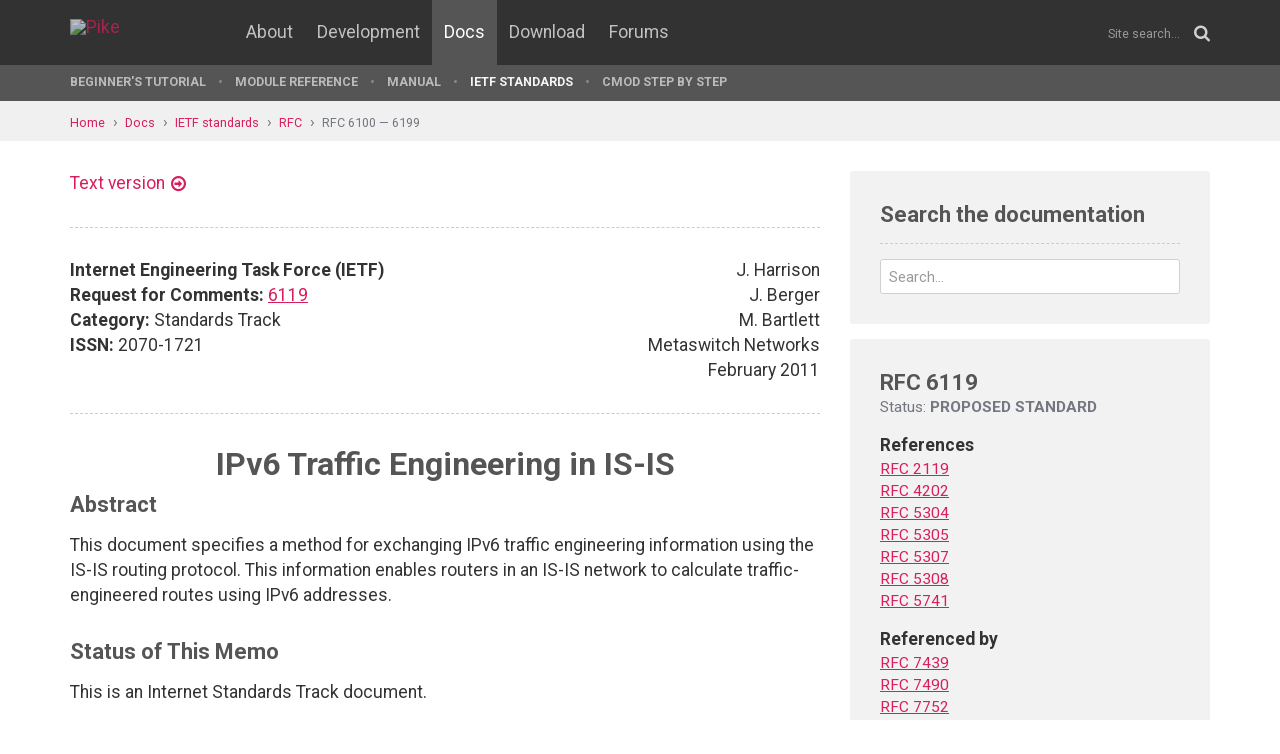

--- FILE ---
content_type: text/html; charset=UTF-8
request_url: https://pike.lysator.liu.se/docs/ietf/rfc/61/rfc6119.xml
body_size: 9136
content:
<!doctype html><html lang="en"><head><link href="//www.google-analytics.com" rel="dns-prefetch"><link href="//fonts.googleapis.com" rel="dns-prefetch"><link href="//ajax.googleapis.com" rel="dns-prefetch"><link href="/assets/img/favicon.png?v=2" rel="shortcut icon"><link href="https://fonts.googleapis.com/css?family=Roboto:400,400italic,700,700italic" rel="stylesheet"><meta charset="utf-8"><style>.page-content{background:#fff;min-height:60vh;position:relative;}</style><link href="/(cache-forever,mtime=1512655534)/assets/css/style.css" rel="stylesheet"><meta content="width=device-width, initial-scale=1.0, maximum-scale=1.5, user-scalable=yes" name="viewport"><meta content="IE=edge" http-equiv="X-UA-Compatible"><meta content="" name="keywords"><meta content="Generated document" name="description"><title>RFC 6119: IPv6 Traffic Engineering in IS-IS - Pike Programming Language</title><!--[if lt IE 9]><script src="/assets/js/polyfills/html5shiv.min.js"></script><![endif]--><meta content="IPv6 Traffic Engineering in IS-IS" property="og:title"><meta content="https://pike.lysator.liu.se/docs/ietf/rfc/61/rfc6119.xml" property="og:url"><meta content="website" property="og:type"></head><!--[if lte IE 9]><body class="oldie"><![endif]--><!--[if !IE]><!--><body><!--<![endif]--><div class="head-msg" id="head-msg"></div><!-- robots:noindex --><header id="site-header"><nav><div class="site-wrap site-padding"><div class="site-logo"><a href="/"><img alt="Pike" src="/assets/img/pike-logo.svg"></a></div><div id="burger"><button><span class="bar"></span><span class="bar"></span><span class="bar"></span><span class="bar"></span></button></div><ul class="topmenu" id="topmenu"><li class=""><a href="/">Home</a></li><li  class="normal"><a href="/about/">About</a></li><li  class="normal"><a href="/development/">Development</a></li><li  class="is-current-page"><a href="/docs/">Docs</a></li><li  class="normal"><a href="/download/">Download</a></li><li  class="normal"><a href="/forums/">Forums</a></li></ul><div id="site-search"><form action="/search.xml" method="get"><input name="__state" type="hidden" value="fa1378bda06ae13488873610257fb243$seJzblp1qoAEABvYB3w==" />
<input name="_roxen_wizard_id" type="hidden" value="6e1bea3a" />
<input autocomplete="off" name="q" placeholder="Site search..." type="search"><i class="fa fa-search"></i></form></div></div><div class="submenu-wrapper"><div id="submenu-scroll-overflow-left"></div><div id="submenu-scroll-overflow-right"></div><div class="site-wrap site-padding-sides"><ul class="submenu"><li  class="normal"><a href="/docs/tut" target="_self">Beginner's Tutorial</a></li><li  class="normal"><a href="/generated/manual/modref/" target="_self">Module reference</a></li><li  class="normal"><a href="/docs/man" target="_self">Manual</a></li><li  class="is-current-page"><a href="/docs/ietf/">IETF standards</a></li><li  class="normal"><a href="/docs/cmod-step-by-step/">CMOD step by step</a></li></ul></div></div></nav></header><!-- /robots:noindex --><script src="/(cache-forever,mtime=1476306733)/assets/js/start.min.js"></script><div class="page-content"><!-- robots:noindex --><div class="breadcrumbs"><div class="site-wrap"><a  href="/">Home</a><a  href="/docs/">Docs</a><a  href="/docs/ietf/">IETF standards</a><a  href="/docs/ietf/rfc/">RFC</a><a  href="/docs/ietf/rfc/61/">RFC 6100 — 6199</a></div></div><div id="side-menu-top-container"></div><!-- /robots:noindex --><div class="section"><div class="site-wrap site-padding no-padding-top"><div class="row"><div class="col-sm-8"><main><section class="section hard--top"><div class="component no-margin-bottom href-component variant-5"><a href="rfc6119.txt">Text version</a></div><div class="divider dotted"><hr></div><div class="row"><div class="col-md-6"><strong>Internet Engineering Task Force (IETF)</strong><br>
<strong>Request for Comments:</strong> <a href="/docs/ietf/rfc/61/rfc6119.xml">6119</a><br>
<strong>Category:</strong> Standards Track<br>
<strong>ISSN:</strong> 2070-1721<br>
</div><div class="col-md-6 align-right">J. Harrison<br>
J. Berger<br>
M. Bartlett<br>
Metaswitch Networks<br>
February 2011<br>
</div></div><div class="divider dotted"><hr></div><div class="rfc">


<h1 style="text-align:center; float:center;">IPv6 Traffic Engineering in IS-IS</h1>


<h2>Abstract</h2>

<dl><dd>
<p>
This document specifies a method for exchanging IPv6 traffic
engineering information using the IS-IS routing protocol.  This
information enables routers in an IS-IS network to calculate traffic-
engineered routes using IPv6 addresses.
</p>

</dd></dl>

<h2>Status of This Memo</h2>

<dl><dd>
<p>
This is an Internet Standards Track document.
</p>

<p>
This document is a product of the Internet Engineering Task Force
(IETF).  It represents the consensus of the IETF community.  It has
received public review and has been approved for publication by the
Internet Engineering Steering Group (IESG).  Further information on
Internet Standards is available in Section 2 of <a href="/docs/ietf/rfc/57/rfc5741.xml">RFC 5741</a>.
</p>

<p>
Information about the current status of this document, any errata,
and how to provide feedback on it may be obtained at
http://www.rfc-editor.org/info/<a href="/docs/ietf/rfc/61/rfc6119.xml">rfc6119</a>.
</p>

</dd></dl>

<h2>Copyright Notice</h2>

<dl><dd>
<p>
Copyright © 2011 IETF Trust and the persons identified as the
document authors.  All rights reserved.
</p>

<p>
This document is subject to BCP 78 and the IETF Trust's Legal
Provisions Relating to IETF Documents
(http://trustee.ietf.org/license-info) in effect on the date of
publication of this document.  Please review these documents
carefully, as they describe your rights and restrictions with respect
to this document.  Code Components extracted from this document must
include Simplified BSD License text as described in Section 4.e of
the Trust Legal Provisions and are provided without warranty as
described in the Simplified BSD License.
</p>

<p>
This document may contain material from IETF Documents or IETF
Contributions published or made publicly available before November
10, 2008.  The person(s) controlling the copyright in some of this
material may not have granted the IETF Trust the right to allow
modifications of such material outside the IETF Standards Process.
Without obtaining an adequate license from the person(s) controlling
the copyright in such materials, this document may not be modified
outside the IETF Standards Process, and derivative works of it may
not be created outside the IETF Standards Process, except to format
it for publication as an RFC or to translate it into languages other
than English.
</p>

</dd></dl>

<h2>1.  Overview</h2>

<dl><dd>
<p>
The IS-IS routing protocol is defined in [IS-IS].  Each router
generates a Link State PDU (LSP) that contains information describing
the router and the links from the router.  The information in the LSP
is encoded in a variable length data structure consisting of a Type,
Length, and Value.  Such a data structure is referred to as a TLV.
</p>

<p>
[TE] and [GMPLS] define a number of TLVs and sub-TLVs that allow
Traffic Engineering (TE) information to be disseminated by the IS-IS
protocol [IS-IS].  The addressing information passed in these TLVs is
IPv4 specific.
</p>

<p>
[IPv6] describes how the IS-IS protocol can be used to carry out
Shortest Path First (SPF) routing for IPv6.  It does this by defining
IPv6-specific TLVs that are analogous to the TLVs used by IS-IS for
carrying IPv4 addressing information.
</p>

<p>
Multiprotocol Label Switching (MPLS) traffic engineering is very
successful, and, as the use of IPv6 grows, there is a need to be able
to support traffic engineering in IPv6 networks.
</p>

<p>
This document defines the TLVs that allow traffic engineering
information (including Generalized-MPLS (GMPLS) TE information) to be
carried in IPv6 IS-IS networks.
</p>

</dd></dl>

<h2>2.  Requirements Language</h2>

<dl><dd>
<pre>   The key words "MUST", "MUST NOT", "REQUIRED", "SHALL", "SHALL NOT",
   "SHOULD", "SHOULD NOT", "RECOMMENDED",  "MAY", and "OPTIONAL" in this
   document are to be interpreted as described in [KEYWORDS].
</pre>
</dd></dl>

<h2>3.  Summary of Operation</h2>


<h3>3.1.  Identifying IS-IS Links Using IPv6 Addresses</h3>

<dl><dd>
<p>
Each IS-IS link has certain properties -- bandwidth, shared risk link
groups (SRLGs), switching capabilities, and so on.  The IS-IS
extensions defined in [TE] and [GMPLS] describe how to associate
these traffic engineering parameters with IS-IS links.  These TLVs
use IPv4 addresses to identify the link (or local/remote link
identifiers on unnumbered links).
</p>

<p>
When IPv6 is used, a numbered link may be identified by IPv4 and/or
IPv6 interface addresses.  The type of identifier used does not
affect the properties of the link; it still has the same bandwidth,
SRLGs, and switching capabilities.
</p>

<p>
This document describes an approach for supporting IPv6 traffic
engineering by defining TLV extensions that allow TE links and nodes
to be identified by IPv6 addresses.
</p>

</dd></dl>

<h4>3.1.1.  IPv6 Address Types</h4>

<dl><dd>
<p>
An IPv6 address can have global, unique-local, or link-local scope.
</p>

<ul><li>A global IPv6 address is valid within the scope of the Internet.</li></ul>

<ul><li>A unique-local IPv6 address is globally unique but is intended for
local communication.</li></ul>

<ul><li>A link-local IPv6 address is valid only within the scope of a
single link and may only be referenced on that link.</li></ul>

<p>
Because the IPv6 traffic engineering TLVs present in LSPs are
propagated across networks, they MUST NOT use link-local addresses.
</p>

<p>
IS-IS does not need to differentiate between global and unique-local
addresses.
</p>

</dd></dl>

<h3>3.2.  IP Addresses Used in Traffic Engineering TLVs</h3>

<dl><dd>
<p>
This section lists the IP addresses used in the TLVs defined in [TE]
and [GMPLS] and gives an overview of the required IPv6 equivalents.
</p>

</dd></dl>

<h4>3.2.1.  TE Router ID TLV</h4>

<dl><dd>
<p>
The TE Router ID TLV contains a stable IPv4 address that is routable,
regardless of the state of each interface.
</p>

<p>
Similarly, for IPv6, it is useful to have a stable IPv6 address
identifying a TE node.  The IPv6 TE Router ID TLV is defined in
Section 4.1.
</p>

</dd></dl>

<h4>3.2.2.  IPv4 Interface Address Sub-TLV</h4>

<dl><dd>
<p>
This sub-TLV of the Extended IS Reachability TLV contains an IPv4
address for the local end of a link.  The equivalent IPv6 Interface
Address sub-TLV is defined in Section 4.2.
</p>

</dd></dl>

<h4>3.2.3.  IPv4 Neighbor Address Sub-TLV</h4>

<dl><dd>
<p>
This sub-TLV of the Extended IS Reachability TLV is used for point-
to-point links and contains an IPv4 address for the neighbor's end of
a link.  The equivalent IPv6 Neighbor Address sub-TLV is defined in
Section 4.3.
</p>

<p>
A router constructs the IPv4 Neighbor Address sub-TLV using one of
the IPv4 addresses received in the IS-IS Hello (IIH) PDU from the
neighbor on the link.
</p>

<p>
The IPv6 Neighbor Address sub-TLV contains a globally unique IPv6
address for the interface from the peer (which can be either a global
or unique-local IPv6 address).  The IPv6 Interface Address TLV
defined in [IPv6] only contains link-local addresses when used in the
IIH PDU.  Hence, a neighbor's IP address from the IPv6 Interface
Address TLV cannot be used when constructing the IPv6 Neighbor
Address sub-TLV.  Instead, we define an additional TLV, the IPv6
Global Interface Address TLV in Section 4.5.  The IPv6 Global
Interface Address TLV is included in IIH PDUs to provide the globally
unique IPv6 address that a neighbor router needs in order to
construct the IPv6 Neighbor Address sub-TLV.
</p>

</dd></dl>

<h4>3.2.4.  IPv4 SRLG TLV</h4>

<dl><dd>
<p>
The SRLG TLV (type 138) defined in [GMPLS] contains the set of SRLGs
associated with a link.  The SRLG TLV identifies the link using
either local/remote IPv4 addresses or, for point-to-point unnumbered
links, link-local/remote identifiers.  The SRLG TLV includes a flags
field to indicate which type of identifier is used.
</p>

<p>
When only IPv6 is used, IPv4 addresses and link-local/remote
identifiers are not available to identify the link, but IPv6
addresses can be used instead.
</p>

<p>
There is no backward-compatible way to modify the SRLG TLV (type 138)
to identify the link by IPv6 addresses; therefore, we need a new TLV.
</p>

<p>
The IPv6 SRLG TLV is defined in Section 4.4.
</p>

</dd></dl>

<h2>4.  IPv6 TE TLVs</h2>


<h3>4.1.  IPv6 TE Router ID TLV</h3>

<dl><dd>
<p>
The IPv6 TE Router ID TLV is TLV type 140.
</p>

<p>
The IPv6 TE Router ID TLV contains a 16-octet IPv6 address.  A stable
global IPv6 address MUST be used, so that the router ID provides a
routable address, regardless of the state of a node's interfaces.
</p>

<p>
If a router does not implement traffic engineering, it MAY include or
omit the IPv6 TE Router ID TLV.  If a router implements traffic
engineering for IPv6, it MUST include this TLV in its LSP.  This TLV
MUST NOT be included more than once in an LSP.
</p>

<p>
An implementation receiving an IPv6 TE Router ID TLV MUST NOT
consider the router ID as a /128 reachable prefix in the standard SPF
calculation because this can lead to forwarding loops when
interacting with systems that do not support this TLV.
</p>

</dd></dl>

<h3>4.2.  IPv6 Interface Address Sub-TLV</h3>

<dl><dd>
<p>
The IPv6 Interface Address sub-TLV of the Extended IS Reachability
TLV has sub-TLV type 12.  It contains a 16-octet IPv6 address for the
interface described by the containing Extended IS Reachability TLV.
This sub-TLV can occur multiple times.
</p>

<p>
Implementations MUST NOT inject a /128 prefix for the interface
address into their routing or forwarding table because this can lead
to forwarding loops when interacting with systems that do not support
this sub-TLV.
</p>

<p>
If a router implements the basic TLV extensions described in [TE], it
MAY include or omit this sub-TLV.  If a router implements IPv6
traffic engineering, it MUST include this sub-TLV (except on an
unnumbered point-to-point link, in which case the Link-Local
Interface Identifiers sub-TLV is used instead).
</p>

<p>
This sub-TLV MUST NOT contain an IPv6 link-local address.
</p>

</dd></dl>

<h3>4.3.  IPv6 Neighbor Address sub-TLV</h3>

<dl><dd>
<p>
The IPv6 Neighbor Address sub-TLV of the Extended IS Reachability TLV
has sub-TLV type 13.  It contains a 16-octet IPv6 address for a
neighboring router on the link described by the (main) TLV.  This
sub-TLV can occur multiple times.
</p>

<p>
Implementations MUST NOT inject a /128 prefix for the interface
address into their routing or forwarding table because this can lead
to forwarding loops when interacting with systems that do not support
this sub-TLV.
</p>

<p>
If a router implements the basic TLV extensions described in [TE], it
MAY include or omit this sub-TLV.  If a router implements IPv6
traffic engineering, it MUST include this sub-TLV for point-to-point
links (except on an unnumbered point-to-point link, in which case the
Link-Local Interface Identifiers sub-TLV is used instead).
</p>

<p>
This sub-TLV MUST NOT contain an IPv6 link-local address.
</p>

</dd></dl>

<h3>4.4.  IPv6 SRLG TLV</h3>

<dl><dd>
<p>
The IPv6 SRLG TLV has type 139.  The TLV carries the Shared Risk Link
Group information (see the "Shared Risk Link Group Information"
section of [GMPLS-ROUTING]).
</p>

<p>
It contains a data structure consisting of the following:
</p>

<p>
- 6 octets of System ID<br>
- 1 octet of pseudonode number<br>
- 1 octet flags<br>
- 16 octets of IPv6 interface address<br>
- (optional) 16 octets of IPv6 neighbor address<br>
- (variable) list of SRLG values, where each element in the list has
</p>

<ol><li value="4">octets</li></ol>

<p>
The following illustrates the encoding of the Value field of the IPv6
SRLG TLV.
</p>

<pre>    0                   1                   2                   3
    0 1 2 3 4 5 6 7 8 9 0 1 2 3 4 5 6 7 8 9 0 1 2 3 4 5 6 7 8 9 0 1
   +-+-+-+-+-+-+-+-+-+-+-+-+-+-+-+-+-+-+-+-+-+-+-+-+-+-+-+-+-+-+-+-+
   |                          System ID                            |
   +-+-+-+-+-+-+-+-+-+-+-+-+-+-+-+-+-+-+-+-+-+-+-+-+-+-+-+-+-+-+-+-+
   |            System ID (cont.)  | Pseudonode num|    Flags      |
   +-+-+-+-+-+-+-+-+-+-+-+-+-+-+-+-+-+-+-+-+-+-+-+-+-+-+-+-+-+-+-+-+
   |                     IPv6 interface address                    |
   +-+-+-+-+-+-+-+-+-+-+-+-+-+-+-+-+-+-+-+-+-+-+-+-+-+-+-+-+-+-+-+-+
   |               IPv6 interface address (continued)              |
   +-+-+-+-+-+-+-+-+-+-+-+-+-+-+-+-+-+-+-+-+-+-+-+-+-+-+-+-+-+-+-+-+
   |               IPv6 interface address (continued)              |
   +-+-+-+-+-+-+-+-+-+-+-+-+-+-+-+-+-+-+-+-+-+-+-+-+-+-+-+-+-+-+-+-+
   |               IPv6 interface address (continued)              |
   +-+-+-+-+-+-+-+-+-+-+-+-+-+-+-+-+-+-+-+-+-+-+-+-+-+-+-+-+-+-+-+-+
   |           (optional) IPv6 neighbor address                    |
   +-+-+-+-+-+-+-+-+-+-+-+-+-+-+-+-+-+-+-+-+-+-+-+-+-+-+-+-+-+-+-+-+
   |               IPv6 neighbor address (continued)               |
   +-+-+-+-+-+-+-+-+-+-+-+-+-+-+-+-+-+-+-+-+-+-+-+-+-+-+-+-+-+-+-+-+
   |               IPv6 neighbor address (continued)               |
   +-+-+-+-+-+-+-+-+-+-+-+-+-+-+-+-+-+-+-+-+-+-+-+-+-+-+-+-+-+-+-+-+
   |               IPv6 neighbor address (continued)               |
   +-+-+-+-+-+-+-+-+-+-+-+-+-+-+-+-+-+-+-+-+-+-+-+-+-+-+-+-+-+-+-+-+
   |                  Shared Risk Link Group Value                 |
   +-+-+-+-+-+-+-+-+-+-+-+-+-+-+-+-+-+-+-+-+-+-+-+-+-+-+-+-+-+-+-+-+
   |                        ............                           |
   +-+-+-+-+-+-+-+-+-+-+-+-+-+-+-+-+-+-+-+-+-+-+-+-+-+-+-+-+-+-+-+-+
   |                  Shared Risk Link Group Value                 |
   +-+-+-+-+-+-+-+-+-+-+-+-+-+-+-+-+-+-+-+-+-+-+-+-+-+-+-+-+-+-+-+-+
</pre>
<p>
The neighbor is identified by its System ID (6 octets), plus one
octet to indicate the pseudonode number if the neighbor is on a LAN
interface.
</p>

<p>
The 1-octet flags field is interpreted as follows.
</p>

<pre>      Flags (1 octet)
      
         0  1  2  3  4  5  6  7
        +--+--+--+--+--+--+--+--+
        |  Reserved          |NA|
        +--+--+--+--+--+--+--+--+
</pre>
<dl><dd>
<p>
NA - Neighbor Address included.
</p>

</dd></dl>
<p>
The flags field currently contains one flag to indicate whether the
IPv6 neighbor address is included (the NA bit is set to 1) or not
included (the NA bit is set to 0).
</p>

<p>
Other bits in the flags field are reserved for future use.  Any bits
not understood by an implementation MUST be set to zero by the
sender.  If a router receives an IPv6 SRLG TLV with non-zero values
for any bit that it does not understand, it MUST ignore the TLV (in
other words, it does not use the TLV locally but floods the TLV
unchanged to neighbors as normal).
</p>

<p>
Note that this rule for processing the flags octet allows for future
extensibility of the IPv6 SRLG TLV.  In particular, it allows
alternative means of identifying the corresponding link to be added
in the future.  An implementation that does not understand such an
extension will ignore the TLV rather than attempt to interpret the
TLV incorrectly.
</p>

<p>
The length of this TLV is 24 + 4 * (number of SRLG values) + 16 (if
the IPv6 neighbor address is included).
</p>

<p>
To prevent an SRLG TLV and an IPv6 SRLG TLV in the same logical LSP
from causing confusion of interpretation, the following rules are
applied.
</p>

<ul><li>The IPv6 SRLG TLV MAY occur more than once within the IS-IS
logical LSP.</li></ul>

<ul><li>There MUST NOT be more than one IPv6 SRLG TLV for a given link.</li></ul>

<ul><li>The IPv6 SRLG TLV (type 139) MUST NOT be used to describe the
SRLGs for a given link if it is possible to use the SRLG TLV (type
138).</li></ul>

<ul><li>If both an SRLG TLV and an IPv6 SRLG are received describing the
SRLGs for the same link, the receiver MUST apply the SRLG TLV and
ignore the IPv6 SRLG TLV.</li></ul>

<p>
In other words, if SRLGs are to be advertised for a link and if the
Extended IS Reachability TLV describing a link contains IPv4
interface/neighbor address sub-TLVs or the link-local identifiers
sub-TLV, then the SRLGs MUST be advertised in the SRLG TLV (type
138).
</p>

</dd></dl>

<h3>4.5.  IPv6 Global Interface Address TLV</h3>

<dl><dd>
<p>
The IPv6 Global Interface Address TLV is TLV type 233.  The TLV
structure is identical to that of the IPv6 Interface Address TLV
defined in [IPv6], but the semantics are different.  In particular,
the TLV is included in IIH PDUs for those interfaces using IPv6 TE
extensions.  The TLV contains global or unique-local IPv6 addresses
assigned to the interface that is sending the Hello.
</p>

<p>
The IPv6 Global Interface Address TLV is not used in LSPs.
</p>

</dd></dl>

<h2>5.  Security Considerations</h2>

<dl><dd>
<p>
This document raises no new security issues for IS-IS; for general
security considerations for IS-IS, see [ISIS-AUTH].
</p>

</dd></dl>

<h2>6.  IPv4/IPv6 Migration</h2>

<dl><dd>
<p>
The IS-IS extensions described in this document allow the routing of
GMPLS Label Switched Paths using IPv6 addressing through an IS-IS
network.  There are no migration issues introduced by the addition of
this IPv6 TE routing information into an existing IPv4 GMPLS network.
Migration of Label Switched Paths from IPv4 to IPv6 is an issue for
GMPLS signaling and is outside the scope of this document.
</p>

</dd></dl>

<h2>7.  IANA Considerations</h2>

<dl><dd>
<p>
This document defines the following new IS-IS TLV types that IANA has
reflected in the IS-IS TLV code-point registry:
</p>

<pre>          Type        Description              IIH   LSP   SNP
          ----        ----------------------   ---   ---   ---
           139        IPv6 SRLG TLV             n     y     n
           140        IPv6 TE Router ID         n     y     n
           233        IPv6 Global Interface     y     n     n
                      Address TLV
</pre>
<p>
This document also defines the following new sub-TLV types of top-
level TLV 22 that IANA has reflected in the Sub-TLVs for TLV 22, 141,
and 222 registry:
</p>

<pre>          Type        Description            22  141  222  Length
          ----        -----------            --  ---  ---  ------
            12        IPv6 Interface Address  y   y    y       16
            13        IPv6 Neighbor Address   y   y    y       16
</pre>
</dd></dl>

<h2>8.  Normative References</h2>

<dl><dd>
<pre>   [IS-IS]     ISO, "Intermediate System to Intermediate System intra-
               domain routeing information exchange protocol for use in
               conjunction with the protocol for providing the
               connectionless-mode network service (ISO 8473)",
               International Standard 10589: 2002, Second Edition, 2002.
   
   [IPv6]      Hopps, C., "Routing IPv6 with IS-IS", <a href="/docs/ietf/rfc/53/rfc5308.xml">RFC 5308</a>, October
               2008.
   
   [TE]        Li, T. and H. Smit, "IS-IS Extensions for Traffic
               Engineering", <a href="/docs/ietf/rfc/53/rfc5305.xml">RFC 5305</a>, October 2008.
   
   [KEYWORDS]  Bradner, S., "Key words for use in RFCs to Indicate
               Requirement Levels", BCP 14, <a href="/docs/ietf/rfc/21/rfc2119.xml">RFC 2119</a>, March 1997.
   
   [ISIS-AUTH] Li, T. and R. Atkinson, "IS-IS Cryptographic
               Authentication", <a href="/docs/ietf/rfc/53/rfc5304.xml">RFC 5304</a>, October 2008.
   
   [GMPLS]     Kompella, K., Ed., and Y. Rekhter, Ed., "IS-IS Extensions
               in Support of Generalized Multi-Protocol Label Switching
               (GMPLS)", <a href="/docs/ietf/rfc/53/rfc5307.xml">RFC 5307</a>, October 2008.
</pre>
<dl><dt><p>
[GMPLS-ROUTING]
</p>
</dt><dd>
</dd></dl>
<pre>               Kompella, K., Ed., and Y. Rekhter, Ed., "Routing
               Extensions in Support of Generalized Multi-Protocol Label
               Switching (GMPLS)", <a href="/docs/ietf/rfc/42/rfc4202.xml">RFC 4202</a>, October 2005.
</pre>
</dd></dl>

<h2>Authors' Addresses</h2>

<dl><dd>
<p>
Jon Harrison<br>
Metaswitch Networks<br>
100 Church Street<br>
Enfield<br>
EN2 6BQ<br>
U.K.<br>
Phone: +44 20 8366 1177<br>
EMail: jon.harrison@metaswitch.com
</p>

<p>
Jon Berger<br>
Metaswitch Networks<br>
100 Church Street<br>
Enfield<br>
EN2 6BQ<br>
U.K.<br>
Phone: +44 20 8366 1177<br>
EMail: jon.berger@metaswitch.com
</p>

<p>
Mike Bartlett<br>
Metaswitch Networks<br>
100 Church Street<br>
Enfield<br>
EN2 6BQ<br>
U.K.<br>
Phone: +44 20 8366 1177<br>
EMail: mike.bartlett@metaswitch.com
</p>

</dd></dl>
</div></section></main></div><div class="col-sm-4"><aside><div class="inner" id="google-search"><h2 class="header margin-bottom-imp no-margin-top">Search the documentation</h2><form action="/docs/ietf/right-column.xml" method="get"><input name="t" type="hidden" value="doc"><div class="control-group no-margin-bottom"><input autocomplete="off" class="tight" name="q" placeholder="Search..." type="search"></div></form><ul id="google-search-result"></ul><script id="google-search-template" type="text/my-template"><li><a href="${link}"><div class="title">${title}</div><div class="ref">${url}</div><div class="snippet">${snippet}</div></a></li></script></div><div class="rfc-sidebar"><h2>RFC 6119</h2><div class="status">Status: <strong>PROPOSED STANDARD</strong></div><dl><dt>References</dt><dd><a href="/docs/ietf/rfc/21/rfc2119.xml" title="Key words for use in RFCs to Indicate Requirement Levels">RFC 2119</a></dd><dd><a href="/docs/ietf/rfc/42/rfc4202.xml" title="Routing Extensions in Support of Generalized Multi-Protocol Label Switching (GMPLS)">RFC 4202</a></dd><dd><a href="/docs/ietf/rfc/53/rfc5304.xml" title="IS-IS Cryptographic Authentication">RFC 5304</a></dd><dd><a href="/docs/ietf/rfc/53/rfc5305.xml" title="IS-IS Extensions for Traffic Engineering">RFC 5305</a></dd><dd><a href="/docs/ietf/rfc/53/rfc5307.xml" title="IS-IS Extensions in Support of Generalized Multi-Protocol Label Switching (GMPLS)">RFC 5307</a></dd><dd><a href="/docs/ietf/rfc/53/rfc5308.xml" title="Routing IPv6 with IS-IS">RFC 5308</a></dd><dd><a href="/docs/ietf/rfc/57/rfc5741.xml" title="RFC Streams, Headers, and Boilerplates">RFC 5741</a></dd><dt>Referenced by</dt><dd><a href="/docs/ietf/rfc/74/rfc7439.xml" title="Gap Analysis for Operating IPv6-Only MPLS Networks">RFC 7439</a></dd><dd><a href="/docs/ietf/rfc/74/rfc7490.xml" title="Remote Loop-Free Alternate (LFA) Fast Reroute (FRR)">RFC 7490</a></dd><dd><a href="/docs/ietf/rfc/77/rfc7752.xml" title="North-Bound Distribution of Link-State and Traffic Engineering (TE) Information Using BGP">RFC 7752</a></dd><dd><a href="/docs/ietf/rfc/77/rfc7794.xml" title="IS-IS Prefix Attributes for Extended IPv4 and IPv6 Reachability">RFC 7794</a></dd><dd><a href="/docs/ietf/rfc/78/rfc7810.xml" title="IS-IS Traffic Engineering (TE) Metric Extensions">RFC 7810</a></dd><dd><a href="/docs/ietf/rfc/85/rfc8570.xml" title="IS-IS Traffic Engineering (TE) Metric Extensions">RFC 8570</a></dd><dd><a href="/docs/ietf/rfc/86/rfc8668.xml" title="Advertising Layer 2 Bundle Member Link Attributes in IS-IS">RFC 8668</a></dd><dd><a href="/docs/ietf/rfc/87/rfc8776.xml" title="Common YANG Data Types for Traffic Engineering">RFC 8776</a></dd><dd><a href="/docs/ietf/rfc/89/rfc8919.xml" title="IS-IS Application-Specific Link Attributes">RFC 8919</a></dd><dd><a href="/docs/ietf/rfc/91/rfc9130.xml" title="YANG Data Model for the IS-IS Protocol">RFC 9130</a></dd><dd><a href="/docs/ietf/rfc/93/rfc9346.xml" title="IS-IS Extensions in Support of Inter-Autonomous System (AS) MPLS and GMPLS Traffic Engineering">RFC 9346</a></dd><dd><a href="/docs/ietf/rfc/94/rfc9479.xml" title="IS-IS Application-Specific Link Attributes">RFC 9479</a></dd><dd><a href="/docs/ietf/rfc/95/rfc9522.xml" title="Overview and Principles of Internet Traffic Engineering">RFC 9522</a></dd><dd><a href="/docs/ietf/rfc/95/rfc9552.xml" title="Distribution of Link-State and Traffic Engineering Information Using BGP">RFC 9552</a></dd><dd><a href="/docs/ietf/rfc/96/rfc9666.xml" title="Area Proxy for IS-IS">RFC 9666</a></dd><dd><a href="/docs/ietf/rfc/98/rfc9815.xml" title="BGP Link State (BGP-LS) Shortest Path First (SPF) Routing">RFC 9815</a></dd><dd><a href="/docs/ietf/rfc/98/rfc9885.xml" title="Multi-Part TLVs in IS-IS">RFC 9885</a></dd></dl></div></aside></div></div></div></div></div><!-- robots:noindex --><footer class="site-footer"><div class="site-wrap site-padding"><div class="row"><div class="col-xs-6"><a class="dimmed" href="/" title="To the start page"><img alt="Pike logo" id="pike-logo-footer" src="/assets/img/pike-logo.svg"></a></div></div></div></footer><script>window.ROXEN=window.ROXEN||{};window.ROXEN.version='Roxen/6.2.236-r1'.replace(/.*?\/(\d+\.\d+).*/,function(){return arguments[1];});</script><script src="//ajax.googleapis.com/ajax/libs/jquery/2.1.3/jquery.min.js"></script><script src="/(cache-forever,mtime=1483026207)/assets/js/main.min.js"></script><script>
      (function(i,s,o,g,r,a,m){i['GoogleAnalyticsObject']=r;i[r]=i[r]||function(){
      (i[r].q=i[r].q||[]).push(arguments)},i[r].l=1*new Date();a=s.createElement(o),
      m=s.getElementsByTagName(o)[0];a.async=1;a.src=g;m.parentNode.insertBefore(a,m)
      })(window,document,'script','//www.google-analytics.com/analytics.js','ga');
      ga('create', 'UA-75948411-1', 'auto');
      ga('send', 'pageview');
    </script><noscript><iframe height="0" src="//www.googletagmanager.com/ns.html?id=GTM-KVB6WH" style="display:none;visibility:hidden" width="0"></iframe></noscript><script>(function(w,d,s,l,i){w[l]=w[l]||[];w[l].push({'gtm.start':new Date().getTime(),event:'gtm.js'});var f=d.getElementsByTagName(s)[0],j=d.createElement(s),dl=l!='dataLayer'?'&l='+l:'';j.async=true;j.src='//www.googletagmanager.com/gtm.js?id='+i+dl;f.parentNode.insertBefore(j,f);})(window,document,'script','dataLayer','GTM-KVB6WH');</script><!-- /robots:noindex --><div class="show-bp" id="showBp"></div></body></html>

--- FILE ---
content_type: text/css; charset=UTF-8
request_url: https://pike.lysator.liu.se/(cache-forever,mtime=1512655534)/assets/css/style.css
body_size: 15913
content:
@charset "UTF-8";/*!
 *  Font Awesome 4.4.0 by @davegandy - http://fontawesome.io - @fontawesome
 *  License - http://fontawesome.io/license (Font: SIL OFL 1.1, CSS: MIT License)
 */.fa.fa-pull-left,.fa.pull-left{margin-right:.3em}.fa-fw,.fa-li{text-align:center}.fa,.fa-stack,audio,canvas,video{display:inline-block}.fa,html{-moz-osx-font-smoothing:grayscale}pre code,textarea{overflow:auto}.manual .group--doc,ol.row,ul.row{margin-bottom:0}.manual .inheritance-graph,.manual dd.example,.manual dd[class^=body--],.manual dt[class^=head--]+dd{max-width:100%;overflow-x:auto}.manual table.box,table{border-collapse:collapse}[data-href],html.touch-screen,label{cursor:pointer}@font-face{font-family:FontAwesome;src:url('/(cache-forever,mtime=1462885358)/assets/fonts/fontawesome/fontawesome-webfont.woff2?v=4.4.0') format("woff2"),url('/(cache-forever,mtime=1462885358)/assets/fonts/fontawesome/fontawesome-webfont.woff?v=4.4.0') format("woff");font-weight:400;font-style:normal}.fa{font:normal normal normal 14px/1 FontAwesome;font-size:inherit;text-rendering:auto;-webkit-font-smoothing:antialiased}body,button,html,input,select,textarea{-webkit-font-smoothing:antialiased}.fa-lg{font-size:1.33333em;line-height:.75em;vertical-align:-15%}.fa-stack,img{vertical-align:middle}.fa-2x{font-size:2em}.fa-3x{font-size:3em}.fa-4x{font-size:4em}.fa-5x{font-size:5em}.fa-fw{width:1.28571em}.fa-ul{padding-left:0;margin-left:2.14286em;list-style-type:none}.fa.fa-pull-right,.fa.pull-right{margin-left:.3em}.fa-ul>li{position:relative}.fa-li{position:absolute;left:-2.14286em;width:2.14286em;top:.14286em}.fa-li.fa-lg{left:-1.85714em}.fa-border{padding:.2em .25em .15em;border:.08em solid #eee;border-radius:.1em}dd,dl,dt,legend{padding:0}.fa-pull-left{float:left}.fa-pull-right,.pull-right{float:right}.col-xxs-6,.pull-left{float:left}body,dd,dl,dt,figure{margin:0}.fa-spin{animation:fa-spin 2s infinite linear}.fa-pulse{animation:fa-spin 1s infinite steps(8)}@keyframes fa-spin{0%{transform:rotate(0)}100%{transform:rotate(359deg)}}.fa-rotate-90{filter:progid:DXImageTransform.Microsoft.BasicImage(rotation=1);-ms-transform:rotate(90deg);transform:rotate(90deg)}.fa-rotate-180{filter:progid:DXImageTransform.Microsoft.BasicImage(rotation=2);-ms-transform:rotate(180deg);transform:rotate(180deg)}.fa-rotate-270{filter:progid:DXImageTransform.Microsoft.BasicImage(rotation=3);-ms-transform:rotate(270deg);transform:rotate(270deg)}.fa-flip-horizontal{filter:progid:DXImageTransform.Microsoft.BasicImage(rotation=0);-ms-transform:scale(-1,1);transform:scale(-1,1)}.fa-flip-vertical{filter:progid:DXImageTransform.Microsoft.BasicImage(rotation=2);-ms-transform:scale(1,-1);transform:scale(1,-1)}:root .fa-flip-horizontal,:root .fa-flip-vertical,:root .fa-rotate-180,:root .fa-rotate-270,:root .fa-rotate-90{filter:none}.fa-stack{position:relative;width:2em;height:2em;line-height:2em}.fa-stack-1x,.fa-stack-2x{position:absolute;left:0;width:100%;text-align:center}body,sub,sup{position:relative}.fa-stack-1x{line-height:inherit}.fa-stack-2x{font-size:2em}.fa-inverse{color:#fff}.fa-glass:before{content:""}.fa-music:before{content:""}.fa-search:before{content:""}.fa-envelope-o:before{content:""}.fa-heart:before{content:""}.fa-star:before{content:""}.fa-star-o:before{content:""}.fa-user:before{content:""}.fa-film:before{content:""}.fa-th-large:before{content:""}.fa-th:before{content:""}.fa-th-list:before{content:""}.fa-check:before{content:""}.fa-close:before,.fa-remove:before,.fa-times:before{content:""}.fa-search-plus:before{content:""}.fa-search-minus:before{content:""}.fa-power-off:before{content:""}.fa-signal:before{content:""}.fa-cog:before,.fa-gear:before{content:""}.fa-trash-o:before{content:""}.fa-home:before{content:""}.fa-file-o:before{content:""}.fa-clock-o:before{content:""}.fa-road:before{content:""}.fa-download:before{content:""}.fa-arrow-circle-o-down:before{content:""}.fa-arrow-circle-o-up:before{content:""}.fa-inbox:before{content:""}.fa-play-circle-o:before{content:""}.fa-repeat:before,.fa-rotate-right:before{content:""}.fa-refresh:before{content:""}.fa-list-alt:before{content:""}.fa-lock:before{content:""}.fa-flag:before{content:""}.fa-headphones:before{content:""}.fa-volume-off:before{content:""}.fa-volume-down:before{content:""}.fa-volume-up:before{content:""}.fa-qrcode:before{content:""}.fa-barcode:before{content:""}.fa-tag:before{content:""}.fa-tags:before{content:""}.fa-book:before{content:""}.fa-bookmark:before{content:""}.fa-print:before{content:""}.fa-camera:before{content:""}.fa-font:before{content:""}.fa-bold:before{content:""}.fa-italic:before{content:""}.fa-text-height:before{content:""}.fa-text-width:before{content:""}.fa-align-left:before{content:""}.fa-align-center:before{content:""}.fa-align-right:before{content:""}.fa-align-justify:before{content:""}.fa-list:before{content:""}.fa-dedent:before,.fa-outdent:before{content:""}.fa-indent:before{content:""}.fa-video-camera:before{content:""}.fa-image:before,.fa-photo:before,.fa-picture-o:before{content:""}.fa-pencil:before{content:""}.fa-map-marker:before{content:""}.fa-adjust:before{content:""}.fa-tint:before{content:""}.fa-edit:before,.fa-pencil-square-o:before{content:""}.fa-share-square-o:before{content:""}.fa-check-square-o:before{content:""}.fa-arrows:before{content:""}.fa-step-backward:before{content:""}.fa-fast-backward:before{content:""}.fa-backward:before{content:""}.fa-play:before{content:""}.fa-pause:before{content:""}.fa-stop:before{content:""}.fa-forward:before{content:""}.fa-fast-forward:before{content:""}.fa-step-forward:before{content:""}.fa-eject:before{content:""}.fa-chevron-left:before{content:""}.fa-chevron-right:before{content:""}.fa-plus-circle:before{content:""}.fa-minus-circle:before{content:""}.fa-times-circle:before{content:""}.fa-check-circle:before{content:""}.fa-question-circle:before{content:""}.fa-info-circle:before{content:""}.fa-crosshairs:before{content:""}.fa-times-circle-o:before{content:""}.fa-check-circle-o:before{content:""}.fa-ban:before{content:""}.fa-arrow-left:before{content:""}.fa-arrow-right:before{content:""}.fa-arrow-up:before{content:""}.fa-arrow-down:before{content:""}.fa-mail-forward:before,.fa-share:before{content:""}.fa-expand:before{content:""}.fa-compress:before{content:""}.fa-plus:before{content:""}.fa-minus:before{content:""}.fa-asterisk:before{content:""}.fa-exclamation-circle:before{content:""}.fa-gift:before{content:""}.fa-leaf:before{content:""}.fa-fire:before{content:""}.fa-eye:before{content:""}.fa-eye-slash:before{content:""}.fa-exclamation-triangle:before,.fa-warning:before{content:""}.fa-plane:before{content:""}.fa-calendar:before{content:""}.fa-random:before{content:""}.fa-comment:before{content:""}.fa-magnet:before{content:""}.fa-chevron-up:before{content:""}.fa-chevron-down:before{content:""}.fa-retweet:before{content:""}.fa-shopping-cart:before{content:""}.fa-folder:before{content:""}.fa-folder-open:before{content:""}.fa-arrows-v:before{content:""}.fa-arrows-h:before{content:""}.fa-bar-chart-o:before,.fa-bar-chart:before{content:""}.fa-twitter-square:before{content:""}.fa-facebook-square:before{content:""}.fa-camera-retro:before{content:""}.fa-key:before{content:""}.fa-cogs:before,.fa-gears:before{content:""}.fa-comments:before{content:""}.fa-thumbs-o-up:before{content:""}.fa-thumbs-o-down:before{content:""}.fa-star-half:before{content:""}.fa-heart-o:before{content:""}.fa-sign-out:before{content:""}.fa-linkedin-square:before{content:""}.fa-thumb-tack:before{content:""}.fa-external-link:before{content:""}.fa-sign-in:before{content:""}.fa-trophy:before{content:""}.fa-github-square:before{content:""}.fa-upload:before{content:""}.fa-lemon-o:before{content:""}.fa-phone:before{content:""}.fa-square-o:before{content:""}.fa-bookmark-o:before{content:""}.fa-phone-square:before{content:""}.fa-twitter:before{content:""}.fa-facebook-f:before,.fa-facebook:before{content:""}.fa-github:before{content:""}.fa-unlock:before{content:""}.fa-credit-card:before{content:""}.fa-feed:before,.fa-rss:before{content:""}.fa-hdd-o:before{content:""}.fa-bullhorn:before{content:""}.fa-bell:before{content:""}.fa-certificate:before{content:""}.fa-hand-o-right:before{content:""}.fa-hand-o-left:before{content:""}.fa-hand-o-up:before{content:""}.fa-hand-o-down:before{content:""}.fa-arrow-circle-left:before{content:""}.fa-arrow-circle-right:before{content:""}.fa-arrow-circle-up:before{content:""}.fa-arrow-circle-down:before{content:""}.fa-globe:before{content:""}.fa-wrench:before{content:""}.fa-tasks:before{content:""}.fa-filter:before{content:""}.fa-briefcase:before{content:""}.fa-arrows-alt:before{content:""}.fa-group:before,.fa-users:before{content:""}.fa-chain:before,.fa-link:before{content:""}.fa-cloud:before{content:""}.fa-flask:before{content:""}.fa-cut:before,.fa-scissors:before{content:""}.fa-copy:before,.fa-files-o:before{content:""}.fa-paperclip:before{content:""}.fa-floppy-o:before,.fa-save:before{content:""}.fa-square:before{content:""}.fa-bars:before,.fa-navicon:before,.fa-reorder:before{content:""}.fa-list-ul:before{content:""}.fa-list-ol:before{content:""}.fa-strikethrough:before{content:""}.fa-underline:before{content:""}.fa-table:before{content:""}.fa-magic:before{content:""}.fa-truck:before{content:""}.fa-pinterest:before{content:""}.fa-pinterest-square:before{content:""}.fa-google-plus-square:before{content:""}.fa-google-plus:before{content:""}.fa-money:before{content:""}.fa-caret-down:before{content:""}.fa-caret-up:before{content:""}.fa-caret-left:before{content:""}.fa-caret-right:before{content:""}.fa-columns:before{content:""}.fa-sort:before,.fa-unsorted:before{content:""}.fa-sort-desc:before,.fa-sort-down:before{content:""}.fa-sort-asc:before,.fa-sort-up:before{content:""}.fa-envelope:before{content:""}.fa-linkedin:before{content:""}.fa-rotate-left:before,.fa-undo:before{content:""}.fa-gavel:before,.fa-legal:before{content:""}.fa-dashboard:before,.fa-tachometer:before{content:""}.fa-comment-o:before{content:""}.fa-comments-o:before{content:""}.fa-bolt:before,.fa-flash:before{content:""}.fa-sitemap:before{content:""}.fa-umbrella:before{content:""}.fa-clipboard:before,.fa-paste:before{content:""}.fa-lightbulb-o:before{content:""}.fa-exchange:before{content:""}.fa-cloud-download:before{content:""}.fa-cloud-upload:before{content:""}.fa-user-md:before{content:""}.fa-stethoscope:before{content:""}.fa-suitcase:before{content:""}.fa-bell-o:before{content:""}.fa-coffee:before{content:""}.fa-cutlery:before{content:""}.fa-file-text-o:before{content:""}.fa-building-o:before{content:""}.fa-hospital-o:before{content:""}.fa-ambulance:before{content:""}.fa-medkit:before{content:""}.fa-fighter-jet:before{content:""}.fa-beer:before{content:""}.fa-h-square:before{content:""}.fa-plus-square:before{content:""}.fa-angle-double-left:before{content:""}.fa-angle-double-right:before{content:""}.fa-angle-double-up:before{content:""}.fa-angle-double-down:before{content:""}.fa-angle-left:before{content:""}.fa-angle-right:before{content:""}.fa-angle-up:before{content:""}.fa-angle-down:before{content:""}.fa-desktop:before{content:""}.fa-laptop:before{content:""}.fa-tablet:before{content:""}.fa-mobile-phone:before,.fa-mobile:before{content:""}.fa-circle-o:before{content:""}.fa-quote-left:before{content:""}.fa-quote-right:before{content:""}.fa-spinner:before{content:""}.fa-circle:before{content:""}.fa-mail-reply:before,.fa-reply:before{content:""}.fa-github-alt:before{content:""}.fa-folder-o:before{content:""}.fa-folder-open-o:before{content:""}.fa-smile-o:before{content:""}.fa-frown-o:before{content:""}.fa-meh-o:before{content:""}.fa-gamepad:before{content:""}.fa-keyboard-o:before{content:""}.fa-flag-o:before{content:""}.fa-flag-checkered:before{content:""}.fa-terminal:before{content:""}.fa-code:before{content:""}.fa-mail-reply-all:before,.fa-reply-all:before{content:""}.fa-star-half-empty:before,.fa-star-half-full:before,.fa-star-half-o:before{content:""}.fa-location-arrow:before{content:""}.fa-crop:before{content:""}.fa-code-fork:before{content:""}.fa-chain-broken:before,.fa-unlink:before{content:""}.fa-question:before{content:""}.fa-info:before{content:""}.fa-exclamation:before{content:""}.fa-superscript:before{content:""}.fa-subscript:before{content:""}.fa-eraser:before{content:""}.fa-puzzle-piece:before{content:""}.fa-microphone:before{content:""}.fa-microphone-slash:before{content:""}.fa-shield:before{content:""}.fa-calendar-o:before{content:""}.fa-fire-extinguisher:before{content:""}.fa-rocket:before{content:""}.fa-maxcdn:before{content:""}.fa-chevron-circle-left:before{content:""}.fa-chevron-circle-right:before{content:""}.fa-chevron-circle-up:before{content:""}.fa-chevron-circle-down:before{content:""}.fa-html5:before{content:""}.fa-css3:before{content:""}.fa-anchor:before{content:""}.fa-unlock-alt:before{content:""}.fa-bullseye:before{content:""}.fa-ellipsis-h:before{content:""}.fa-ellipsis-v:before{content:""}.fa-rss-square:before{content:""}.fa-play-circle:before{content:""}.fa-ticket:before{content:""}.fa-minus-square:before{content:""}.fa-minus-square-o:before{content:""}.fa-level-up:before{content:""}.fa-level-down:before{content:""}.fa-check-square:before{content:""}.fa-pencil-square:before{content:""}.fa-external-link-square:before{content:""}.fa-share-square:before{content:""}.fa-compass:before{content:""}.fa-caret-square-o-down:before,.fa-toggle-down:before{content:""}.fa-caret-square-o-up:before,.fa-toggle-up:before{content:""}.fa-caret-square-o-right:before,.fa-toggle-right:before{content:""}.fa-eur:before,.fa-euro:before{content:""}.fa-gbp:before{content:""}.fa-dollar:before,.fa-usd:before{content:""}.fa-inr:before,.fa-rupee:before{content:""}.fa-cny:before,.fa-jpy:before,.fa-rmb:before,.fa-yen:before{content:""}.fa-rouble:before,.fa-rub:before,.fa-ruble:before{content:""}.fa-krw:before,.fa-won:before{content:""}.fa-bitcoin:before,.fa-btc:before{content:""}.fa-file:before{content:""}.fa-file-text:before{content:""}.fa-sort-alpha-asc:before{content:""}.fa-sort-alpha-desc:before{content:""}.fa-sort-amount-asc:before{content:""}.fa-sort-amount-desc:before{content:""}.fa-sort-numeric-asc:before{content:""}.fa-sort-numeric-desc:before{content:""}.fa-thumbs-up:before{content:""}.fa-thumbs-down:before{content:""}.fa-youtube-square:before{content:""}.fa-youtube:before{content:""}.fa-xing:before{content:""}.fa-xing-square:before{content:""}.fa-youtube-play:before{content:""}.fa-dropbox:before{content:""}.fa-stack-overflow:before{content:""}.fa-instagram:before{content:""}.fa-flickr:before{content:""}.fa-adn:before{content:""}.fa-bitbucket:before{content:""}.fa-bitbucket-square:before{content:""}.fa-tumblr:before{content:""}.fa-tumblr-square:before{content:""}.fa-long-arrow-down:before{content:""}.fa-long-arrow-up:before{content:""}.fa-long-arrow-left:before{content:""}.fa-long-arrow-right:before{content:""}.fa-apple:before{content:""}.fa-windows:before{content:""}.fa-android:before{content:""}.fa-linux:before{content:""}.fa-dribbble:before{content:""}.fa-skype:before{content:""}.fa-foursquare:before{content:""}.fa-trello:before{content:""}.fa-female:before{content:""}.fa-male:before{content:""}.fa-gittip:before,.fa-gratipay:before{content:""}.fa-sun-o:before{content:""}.fa-moon-o:before{content:""}.fa-archive:before{content:""}.fa-bug:before{content:""}.fa-vk:before{content:""}.fa-weibo:before{content:""}.fa-renren:before{content:""}.fa-pagelines:before{content:""}.fa-stack-exchange:before{content:""}.fa-arrow-circle-o-right:before{content:""}.fa-arrow-circle-o-left:before{content:""}.fa-caret-square-o-left:before,.fa-toggle-left:before{content:""}.fa-dot-circle-o:before{content:""}.fa-wheelchair:before{content:""}.fa-vimeo-square:before{content:""}.fa-try:before,.fa-turkish-lira:before{content:""}.fa-plus-square-o:before{content:""}.fa-space-shuttle:before{content:""}.fa-slack:before{content:""}.fa-envelope-square:before{content:""}.fa-wordpress:before{content:""}.fa-openid:before{content:""}.fa-bank:before,.fa-institution:before,.fa-university:before{content:""}.fa-graduation-cap:before,.fa-mortar-board:before{content:""}.fa-yahoo:before{content:""}.fa-google:before{content:""}.fa-reddit:before{content:""}.fa-reddit-square:before{content:""}.fa-stumbleupon-circle:before{content:""}.fa-stumbleupon:before{content:""}.fa-delicious:before{content:""}.fa-digg:before{content:""}.fa-pied-piper:before{content:""}.fa-pied-piper-alt:before{content:""}.fa-drupal:before{content:""}.fa-joomla:before{content:""}.fa-language:before{content:""}.fa-fax:before{content:""}.fa-building:before{content:""}.fa-child:before{content:""}.fa-paw:before{content:""}.fa-spoon:before{content:""}.fa-cube:before{content:""}.fa-cubes:before{content:""}.fa-behance:before{content:""}.fa-behance-square:before{content:""}.fa-steam:before{content:""}.fa-steam-square:before{content:""}.fa-recycle:before{content:""}.fa-automobile:before,.fa-car:before{content:""}.fa-cab:before,.fa-taxi:before{content:""}.fa-tree:before{content:""}.fa-spotify:before{content:""}.fa-deviantart:before{content:""}.fa-soundcloud:before{content:""}.fa-database:before{content:""}.fa-file-pdf-o:before{content:""}.fa-file-word-o:before{content:""}.fa-file-excel-o:before{content:""}.fa-file-powerpoint-o:before{content:""}.fa-file-image-o:before,.fa-file-photo-o:before,.fa-file-picture-o:before{content:""}.fa-file-archive-o:before,.fa-file-zip-o:before{content:""}.fa-file-audio-o:before,.fa-file-sound-o:before{content:""}.fa-file-movie-o:before,.fa-file-video-o:before{content:""}.fa-file-code-o:before{content:""}.fa-vine:before{content:""}.fa-codepen:before{content:""}.fa-jsfiddle:before{content:""}.fa-life-bouy:before,.fa-life-buoy:before,.fa-life-ring:before,.fa-life-saver:before,.fa-support:before{content:""}.fa-circle-o-notch:before{content:""}.fa-ra:before,.fa-rebel:before{content:""}.fa-empire:before,.fa-ge:before{content:""}.fa-git-square:before{content:""}.fa-git:before{content:""}.fa-hacker-news:before,.fa-y-combinator-square:before,.fa-yc-square:before{content:""}.fa-tencent-weibo:before{content:""}.fa-qq:before{content:""}.fa-wechat:before,.fa-weixin:before{content:""}.fa-paper-plane:before,.fa-send:before{content:""}.fa-paper-plane-o:before,.fa-send-o:before{content:""}.fa-history:before{content:""}.fa-circle-thin:before{content:""}.fa-header:before{content:""}.fa-paragraph:before{content:""}.fa-sliders:before{content:""}.fa-share-alt:before{content:""}.fa-share-alt-square:before{content:""}.fa-bomb:before{content:""}.fa-futbol-o:before,.fa-soccer-ball-o:before{content:""}.fa-tty:before{content:""}.fa-binoculars:before{content:""}.fa-plug:before{content:""}.fa-slideshare:before{content:""}.fa-twitch:before{content:""}.fa-yelp:before{content:""}.fa-newspaper-o:before{content:""}.fa-wifi:before{content:""}.fa-calculator:before{content:""}.fa-paypal:before{content:""}.fa-google-wallet:before{content:""}.fa-cc-visa:before{content:""}.fa-cc-mastercard:before{content:""}.fa-cc-discover:before{content:""}.fa-cc-amex:before{content:""}.fa-cc-paypal:before{content:""}.fa-cc-stripe:before{content:""}.fa-bell-slash:before{content:""}.fa-bell-slash-o:before{content:""}.fa-trash:before{content:""}.fa-copyright:before{content:""}.fa-at:before{content:""}.fa-eyedropper:before{content:""}.fa-paint-brush:before{content:""}.fa-birthday-cake:before{content:""}.fa-area-chart:before{content:""}.fa-pie-chart:before{content:""}.fa-line-chart:before{content:""}.fa-lastfm:before{content:""}.fa-lastfm-square:before{content:""}.fa-toggle-off:before{content:""}.fa-toggle-on:before{content:""}.fa-bicycle:before{content:""}.fa-bus:before{content:""}.fa-ioxhost:before{content:""}.fa-angellist:before{content:""}.fa-cc:before{content:""}.fa-ils:before,.fa-shekel:before,.fa-sheqel:before{content:""}.fa-meanpath:before{content:""}.fa-buysellads:before{content:""}.fa-connectdevelop:before{content:""}.fa-dashcube:before{content:""}.fa-forumbee:before{content:""}.fa-leanpub:before{content:""}.fa-sellsy:before{content:""}.fa-shirtsinbulk:before{content:""}.fa-simplybuilt:before{content:""}.fa-skyatlas:before{content:""}.fa-cart-plus:before{content:""}.fa-cart-arrow-down:before{content:""}.fa-diamond:before{content:""}.fa-ship:before{content:""}.fa-user-secret:before{content:""}.fa-motorcycle:before{content:""}.fa-street-view:before{content:""}.fa-heartbeat:before{content:""}.fa-venus:before{content:""}.fa-mars:before{content:""}.fa-mercury:before{content:""}.fa-intersex:before,.fa-transgender:before{content:""}.fa-transgender-alt:before{content:""}.fa-venus-double:before{content:""}.fa-mars-double:before{content:""}.fa-venus-mars:before{content:""}.fa-mars-stroke:before{content:""}.fa-mars-stroke-v:before{content:""}.fa-mars-stroke-h:before{content:""}.fa-neuter:before{content:""}.fa-genderless:before{content:""}.fa-facebook-official:before{content:""}.fa-pinterest-p:before{content:""}.fa-whatsapp:before{content:""}.fa-server:before{content:""}.fa-user-plus:before{content:""}.fa-user-times:before{content:""}.fa-bed:before,.fa-hotel:before{content:""}.fa-viacoin:before{content:""}.fa-train:before{content:""}.fa-subway:before{content:""}.fa-medium:before{content:""}.fa-y-combinator:before,.fa-yc:before{content:""}.fa-optin-monster:before{content:""}.fa-opencart:before{content:""}.fa-expeditedssl:before{content:""}.fa-battery-4:before,.fa-battery-full:before{content:""}.fa-battery-3:before,.fa-battery-three-quarters:before{content:""}.fa-battery-2:before,.fa-battery-half:before{content:""}.fa-battery-1:before,.fa-battery-quarter:before{content:""}.fa-battery-0:before,.fa-battery-empty:before{content:""}.fa-mouse-pointer:before{content:""}.fa-i-cursor:before{content:""}.fa-object-group:before{content:""}.fa-object-ungroup:before{content:""}.fa-sticky-note:before{content:""}.fa-sticky-note-o:before{content:""}.fa-cc-jcb:before{content:""}.fa-cc-diners-club:before{content:""}.fa-clone:before{content:""}.fa-balance-scale:before{content:""}.fa-hourglass-o:before{content:""}.fa-hourglass-1:before,.fa-hourglass-start:before{content:""}.fa-hourglass-2:before,.fa-hourglass-half:before{content:""}.fa-hourglass-3:before,.fa-hourglass-end:before{content:""}.fa-hourglass:before{content:""}.fa-hand-grab-o:before,.fa-hand-rock-o:before{content:""}.fa-hand-paper-o:before,.fa-hand-stop-o:before{content:""}.fa-hand-scissors-o:before{content:""}.fa-hand-lizard-o:before{content:""}.fa-hand-spock-o:before{content:""}.fa-hand-pointer-o:before{content:""}.fa-hand-peace-o:before{content:""}.fa-trademark:before{content:""}.fa-registered:before{content:""}.fa-creative-commons:before{content:""}.fa-gg:before{content:""}.fa-gg-circle:before{content:""}.fa-tripadvisor:before{content:""}.fa-odnoklassniki:before{content:""}.fa-odnoklassniki-square:before{content:""}.fa-get-pocket:before{content:""}.fa-wikipedia-w:before{content:""}.fa-safari:before{content:""}.fa-chrome:before{content:""}.fa-firefox:before{content:""}.fa-opera:before{content:""}.fa-internet-explorer:before{content:""}.fa-television:before,.fa-tv:before{content:""}.fa-contao:before{content:""}.fa-500px:before{content:""}.fa-amazon:before{content:""}.fa-calendar-plus-o:before{content:""}.fa-calendar-minus-o:before{content:""}.fa-calendar-times-o:before{content:""}.fa-calendar-check-o:before{content:""}.fa-industry:before{content:""}.fa-map-pin:before{content:""}.fa-map-signs:before{content:""}.fa-map-o:before{content:""}.fa-map:before{content:""}.fa-commenting:before{content:""}.fa-commenting-o:before{content:""}.fa-houzz:before{content:""}.fa-vimeo:before{content:""}.fa-black-tie:before{content:""}.fa-fonticons:before{content:""}*,:after,:before{box-sizing:border-box}body{line-height:1.45;min-height:100%}b,strong{font-weight:700}dfn{font-style:italic}code,kbd,pre,samp{font-family:monospace,serif;font-size:1em}q{quotes:"\201C" "\201D" "\2018" "\2019"}small{font-size:80%}sub,sup{font-size:75%;line-height:0;vertical-align:baseline}sup{top:-.5em}sub{bottom:-.25em}table{border-spacing:0}figure a{display:block;max-width:100%}a img{border:none}abbr[title]{border-bottom:1px dotted}audio:not([controls]){display:none;height:0}legend{border:0}button,input{line-height:normal}select{background:0 0}textarea{vertical-align:top;padding:10px 0 10px 10px;resize:vertical}button,input,select,textarea{font-family:inherit;font-size:100%;margin:0;outline:0}button,select{text-transform:none}button,html input[type=button],input[type=reset],input[type=submit]{-webkit-appearance:button;cursor:pointer}button[disabled],html input[disabled]{cursor:default}input[type=checkbox],input[type=radio]{box-sizing:border-box;padding:0;vertical-align:baseline}input[type=search]::-webkit-search-cancel-button,input[type=search]::-webkit-search-decoration{-webkit-appearance:none}button::-moz-focus-inner,input::-moz-focus-inner{border:0;padding:0}::-webkit-input-placeholder{color:#999;-webkit-transition:color .2s linear}input:focus::-webkit-input-placeholder{color:transparent}textarea:focus::-webkit-input-placeholder{color:transparent}::-moz-placeholder{color:#999;opacity:1;-moz-transition:color .2s linear}input:focus::-moz-placeholder{color:transparent;opacity:1}textarea:focus::-moz-placeholder{color:transparent}:-ms-input-placeholder{color:#999;transition:color .2s linear}input:focus::-placeholder,textarea:focus::-placeholder{color:transparent}input[type=number]::-webkit-inner-spin-button,input[type=number]::-webkit-outer-spin-button{-webkit-appearance:textfield}input[type=number]{-moz-appearance:textfield}input[type=date]::-webkit-inner-spin-button{display:none}input[type=search]{-webkit-appearance:none}html{-webkit-text-size-adjust:100%;-ms-text-size-adjust:100%;word-wrap:break-word;height:100%;font-size:62.5%}@media (max-width:992px){html{font-size:60.5%}}@media (max-width:768px){html{font-size:57.5%}}.show-bp{position:absolute;top:-999999px;right:auto;bottom:auto;left:-9999999px}@media (min-width:1201px){.show-bp{width:1px}}@media (max-width:1200px){.show-bp{width:2px}}@media (max-width:992px){.show-bp{width:3px}}@media (max-width:768px){.show-bp{width:4px}}@media (max-width:480px){html{font-size:53.5%}.show-bp{width:5px}}.row{margin-left:-1.5rem;margin-right:-1.5rem;font-size:0}.row:after{content:"";display:table;clear:both}ol.row,ul.row{margin-top:0;padding-left:0;list-style:none}.col-lg-1,.col-lg-10,.col-lg-11,.col-lg-12,.col-lg-2,.col-lg-3,.col-lg-4,.col-lg-5,.col-lg-6,.col-lg-7,.col-lg-8,.col-lg-9,.col-md-1,.col-md-10,.col-md-11,.col-md-12,.col-md-2,.col-md-3,.col-md-4,.col-md-5,.col-md-6,.col-md-7,.col-md-8,.col-md-9,.col-sm-1,.col-sm-10,.col-sm-11,.col-sm-12,.col-sm-2,.col-sm-3,.col-sm-4,.col-sm-5,.col-sm-6,.col-sm-7,.col-sm-8,.col-sm-9,.col-xs-1,.col-xs-10,.col-xs-11,.col-xs-12,.col-xs-2,.col-xs-3,.col-xs-4,.col-xs-5,.col-xs-6,.col-xs-7,.col-xs-8,.col-xs-9{font-size:1.75rem;position:relative;min-height:1px;padding-left:1.5rem;padding-right:1.5rem;display:inline-block;width:100%;vertical-align:top;text-align:left}@media (max-width:768px){.col-lg-1,.col-lg-10,.col-lg-11,.col-lg-12,.col-lg-2,.col-lg-3,.col-lg-4,.col-lg-5,.col-lg-6,.col-lg-7,.col-lg-8,.col-lg-9,.col-md-1,.col-md-10,.col-md-11,.col-md-12,.col-md-2,.col-md-3,.col-md-4,.col-md-5,.col-md-6,.col-md-7,.col-md-8,.col-md-9,.col-sm-1,.col-sm-10,.col-sm-11,.col-sm-12,.col-sm-2,.col-sm-3,.col-sm-4,.col-sm-5,.col-sm-6,.col-sm-7,.col-sm-8,.col-sm-9,.col-xs-1,.col-xs-10,.col-xs-11,.col-xs-12,.col-xs-2,.col-xs-3,.col-xs-4,.col-xs-5,.col-xs-6,.col-xs-7,.col-xs-8,.col-xs-9{font-size:1.79rem}}@media (max-width:480px){.row{margin-left:-.75rem;margin-right:-.75rem}.col-lg-1,.col-lg-10,.col-lg-11,.col-lg-12,.col-lg-2,.col-lg-3,.col-lg-4,.col-lg-5,.col-lg-6,.col-lg-7,.col-lg-8,.col-lg-9,.col-md-1,.col-md-10,.col-md-11,.col-md-12,.col-md-2,.col-md-3,.col-md-4,.col-md-5,.col-md-6,.col-md-7,.col-md-8,.col-md-9,.col-sm-1,.col-sm-10,.col-sm-11,.col-sm-12,.col-sm-2,.col-sm-3,.col-sm-4,.col-sm-5,.col-sm-6,.col-sm-7,.col-sm-8,.col-sm-9,.col-xs-1,.col-xs-10,.col-xs-11,.col-xs-12,.col-xs-2,.col-xs-3,.col-xs-4,.col-xs-5,.col-xs-6,.col-xs-7,.col-xs-8,.col-xs-9{font-size:1.83rem;padding-left:.75rem;padding-right:.75rem}}.col-xxs-6{width:50%}@media (min-width:481px){.col-xs-1{width:8.33333%}.col-xs-2{width:16.66667%}.col-xs-3{width:25%}.col-xs-4{width:33.33333%}.col-xs-5{width:41.66667%}.col-xs-6{width:50%}.col-xs-7{width:58.33333%}.col-xs-8{width:66.66667%}.col-xs-9{width:75%}.col-xs-10{width:83.33333%}.col-xs-11{width:91.66667%}.col-xs-12{width:100%}}@media (min-width:769px){.col-sm-1{width:8.33333%}.col-sm-2{width:16.66667%}.col-sm-3{width:25%}.col-sm-4{width:33.33333%}.col-sm-5{width:41.66667%}.col-sm-6{width:50%}.col-sm-7{width:58.33333%}.col-sm-8{width:66.66667%}.col-sm-9{width:75%}.col-sm-10{width:83.33333%}.col-sm-11{width:91.66667%}.col-sm-12{width:100%}.col-sm-push-0{left:auto}.col-sm-push-1{left:8.33333%}.col-sm-push-2{left:16.66667%}.col-sm-push-3{left:25%}.col-sm-push-4{left:33.33333%}.col-sm-push-5{left:41.66667%}.col-sm-push-6{left:50%}.col-sm-push-7{left:58.33333%}.col-sm-push-8{left:66.66667%}.col-sm-push-9{left:75%}.col-sm-push-10{left:83.33333%}.col-sm-push-11{left:91.66667%}.col-sm-push-12{left:100%}}@media (min-width:993px){.col-md-1{width:8.33333%}.col-md-2{width:16.66667%}.col-md-3{width:25%}.col-md-4{width:33.33333%}.col-md-5{width:41.66667%}.col-md-6{width:50%}.col-md-7{width:58.33333%}.col-md-8{width:66.66667%}.col-md-9{width:75%}.col-md-10{width:83.33333%}.col-md-11{width:91.66667%}.col-md-12{width:100%}.col-md-push-0{left:auto}.col-md-push-1{left:8.33333%}.col-md-push-2{left:16.66667%}.col-md-push-3{left:25%}.col-md-push-4{left:33.33333%}.col-md-push-5{left:41.66667%}.col-md-push-6{left:50%}.col-md-push-7{left:58.33333%}.col-md-push-8{left:66.66667%}.col-md-push-9{left:75%}.col-md-push-10{left:83.33333%}.col-md-push-11{left:91.66667%}.col-md-push-12{left:100%}}pre{white-space:pre-wrap;font-size:1.6rem}pre div{min-height:18px}pre code .comment{color:#999}pre code .type{color:#00007B;font-weight:700}pre code .string{color:#037F00}pre code .macro{color:#B04700;font-weight:700}pre code .const,pre code .lang,pre code .mod{color:#863069;font-weight:700}pre code .const{color:#00f}pre code .delim{color:#00008e}pre code .ns{font-weight:700}pre code .nested{opacity:.7;transition:opacity .2s ease-in}pre code .nested:hover{opacity:1}pre.lineno,pre.lineno div{padding:0}pre.lineno div:nth-child(odd){background:#f6f6f6}pre.lineno div:nth-child(even){background:#f0f0f0}pre.lineno div:before{background:#eaeaea;color:#999;margin-right:1.5rem;padding:3px 10px;counter-increment:lines;content:counter(lines);text-align:right;min-width:50px;display:inline-block}pre.lineno div:hover:before{background:#e1e1e1;color:#444}.manual .fixme{color:#a00}.manual .expr{color:#8E3DD3}.manual .reference{color:#777}.manual a.reference,.manual a.reference:visited{color:#0087cc}.manual .datatype,.manual .modifier{color:purple;font-weight:700}.manual .constant,.manual .directive,.manual .inherit,.manual .typedef,.manual .variable{color:#F000F0;font-weight:700}.manual .argument,.manual .parameter{color:#0087cc}.manual .method{color:#006}.manual .key{color:green}.manual .head--doc{font-weight:700;color:#777}.manual .homogen--type+.homogen--name{margin-left:1.5rem;color:#930}.manual .homogen--name{font-size:large}.manual .group--doc+hr{margin-top:10px}.manual .inheritance-graph{position:relative;width:100%;padding-left:40px}.manual table.box{width:100%;color:#555;margin-top:1.5rem;margin-bottom:1.5rem;border:1px solid #ddd;border-radius:3px}.manual table.box pre{padding:0;background:0 0}.manual table.box tr{border-bottom:1px dashed #ccc}.manual table.box td{vertical-align:top;padding:10px 12px;border-left:1px dashed #ccc}.manual table.box td :first-child{margin-top:0}.manual table.box td :last-child{margin-bottom:0}.manual table.box table.box{width:100%}.manual dt{font-weight:700}.manual dt+dd>hr:first-of-type{display:none}.manual dt h2.header{background:#f2f2f2;padding:1.5rem;border-bottom:0}.manual dd{margin-left:3rem}.manual hr{border:none;height:1px;background:#ddd;color:#ddd;margin-bottom:3rem}.notify,img{border-radius:3px}.notify{background:#fdf0d5;color:#7F7234;padding:3rem;margin:1.5rem 0}.head-msg .inner .component:last-child :last-child,.head-msg .inner div>:last-child,.notify :last-child{margin-bottom:0}.notify.info{background:#d8edf7;color:#5b6167}.notify.ok{background:#EAFFEE;color:#008419}.notify.error{background:#FFEAEB;color:#840006}.notify :first-child{margin-top:0}@media (max-width:768px){.notify{padding:1.5rem}}svg .highcharts-title{color:#555!important;fill:#555!important}svg .highcharts-title tspan{color:#555;fill:#555}body,svg,svg text,tspan{color:#333;font-family:Roboto,arial,sans-serif}body{counter-reset:lines;font-size:1.75rem;background:#fff;overflow-y:scroll;padding-bottom:4.5rem}@media (max-width:768px){body{font-size:1.79rem}}@media (max-width:480px){body{font-size:1.83rem}}main{display:block}.head-msg{background:#1a1a1a;color:#B7C3F3;font-size:1.55rem}@media (max-width:768px){.head-msg{font-size:1.61rem}}@media (max-width:480px){.head-msg{font-size:1.67rem}}.section{padding:3rem 0}.section .section{padding:0}.section.light-blue{background:#54A0E5}.section.light-grey{background:#f9f9fc}.section.grey{background:#666}.section.grey svg path[stroke='#D8D8D8']{stroke:#777}.section.grey h1,.section.grey h2,.section.grey h3,.section.grey h4{color:#bbb}.section.grey .avatar a{color:#aaa}.section.grey .avatar img{opacity:.4;transition:opacity .2s ease-in}.section.grey .avatar:hover img{opacity:1}.section.grey a{color:#99D3F4}.section.grey a:hover{color:#fff}.section.grey .divider hr{border-color:#777}.header,h1,h2,h3{margin:1.5rem 0;line-height:1.25;color:#555}[class^=col-]>h1{margin-top:0;border-bottom:1px dashed #ccc;margin-bottom:3rem!important;padding-bottom:1.5rem}.header.h1,h1{font-size:3.2rem}@media (max-width:768px){.header.h1,h1{font-size:2.9rem}}@media (max-width:480px){.header.h1,h1{font-size:2.6rem}}.header.h2,h2{font-size:2.2rem}@media (max-width:768px){.header.h2,h2{font-size:2.1rem}}@media (max-width:480px){.header.h2,h2{font-size:2rem}}.header.h3,h3{font-size:1.75rem}@media (max-width:768px){.header.h3,h3{font-size:1.79rem}}@media (max-width:480px){.header.h3,h3{font-size:1.83rem}}.header.h4,h4{font-size:1.55rem}@media (max-width:768px){.header.h4,h4{font-size:1.61rem}}@media (max-width:480px){.header.h4,h4{font-size:1.67rem}}p{margin:0 0 1.5rem}a{color:#D81E5B}a:focus,a:hover{color:#95153f;outline:0}a:active{outline:0}.breadcrumbs{background:#f0f0f0}.breadcrumbs .site-wrap{padding:.75rem 1.5rem}.breadcrumbs a{text-decoration:none;font-size:1.25rem}@media (max-width:768px){.breadcrumbs a{font-size:1.35rem}}@media (max-width:480px){.breadcrumbs a{font-size:1.45rem}}.breadcrumbs a:after{content:'›';display:inline-block;color:#757780;margin:0 .75rem;font-size:1.55rem}@media (max-width:768px){.breadcrumbs a:after{font-size:1.61rem}}@media (max-width:480px){.breadcrumbs a:after{font-size:1.67rem}}.breadcrumbs a:last-child{color:#757780}.breadcrumbs a:last-child:after{content:none;margin:0}.page-content{background:#fff;position:relative;-ms-flex:1;flex:1}.site-wrap{max-width:117rem;margin:0 auto}.site-padding{padding:1.5rem}.site-padding-sides{padding-left:1.5rem;padding-right:1.5rem}#burger{display:none}@media (max-width:768px){#burger{display:block;position:absolute;top:5px;right:5px}#burger button{background:0 0}#burger button:focus{outline:#777 dashed 1px}#burger button .bar{transform-style:preserve-3d;transition:all .3s ease-out;display:block;margin-top:3px;height:2px;width:25px;background:#ccc;opacity:1}#burger button .bar:first-child{margin-top:0}#burger button.open .bar:nth-child(1){-ms-transform:rotate(45deg) translate(5px,6px);transform:rotate(45deg) translate(5px,6px)}#burger button.open .bar:nth-child(2),#burger button.open .bar:nth-child(3){opacity:0;-ms-transform:translateX(-15px);transform:translateX(-15px)}#burger button.open .bar:nth-child(4){-ms-transform:rotate(-45deg) translate(5px,-6px);transform:rotate(-45deg) translate(5px,-6px)}}header#site-header{background:#323232;border-bottom:6px solid #555}header#site-header .site-wrap{position:relative}header#site-header .site-logo{vertical-align:middle;display:inline-block;margin:0;position:relative;line-height:1}header#site-header .site-logo a{display:block;opacity:.7;vertical-align:middle;transition:opacity .2s ease-in}header#site-header .site-logo a:hover{opacity:1}header#site-header .site-logo a img{width:124px;height:28px;display:inline-block;vertical-align:middle}header#site-header #site-search{float:right;vertical-align:middle;display:inline-block;margin-top:5px;color:#d0d0d0}header#site-header #site-search i{position:relative;z-index:1}header#site-header #site-search input{position:relative;z-index:2;vertical-align:middle;display:inline-block;margin-top:-3px;background:0 0;border:1px solid transparent;border-radius:3px;margin-right:-25px;font-size:1.25rem;transition:all .2s ease-in;width:120px;color:#d0d0d0;padding:.75rem}@media (max-width:768px){header#site-header #site-search input{font-size:1.35rem}}@media (max-width:480px){header#site-header #site-search input{font-size:1.45rem}}header#site-header #site-search input:focus{width:300px;background:#555}@media (max-width:992px){header#site-header #site-search{display:none}}header#site-header ul.topmenu{margin:0;display:inline-block;vertical-align:middle}header#site-header ul.topmenu li{vertical-align:middle;display:block;float:left;position:relative}header#site-header ul.topmenu li:first-of-type{display:none}header#site-header ul.topmenu li.is-current-page a{background:#555;padding:20px 12px;margin:-15px 0;opacity:1}header#site-header ul.topmenu li a{display:block;padding:5px 12px;color:#fff;opacity:.7;text-decoration:none;transition:.2s opacity ease-in}header#site-header ul.topmenu li a:hover{opacity:1}@media (max-width:768px){header#site-header ul.topmenu{position:relative;display:none;background:#323232;padding:0;margin-top:1.5rem}header#site-header ul.topmenu.open{display:block}header#site-header ul.topmenu.js.open{display:none}header#site-header ul.topmenu li{float:none}header#site-header ul.topmenu li.is-current-page a{padding:5px 12px;margin:0}}header#site-header .submenu-wrapper{padding-top:3px;background:#555;position:relative}header#site-header .submenu-wrapper .site-wrap{white-space:nowrap;overflow-x:auto}header#site-header .submenu-wrapper div[id^=submenu-scroll-overflow]{display:none}@media (max-width:768px){header#site-header .submenu-wrapper div[id^=submenu-scroll-overflow]{z-index:30;display:block;position:absolute;width:30px;height:100%;content:' ';background:#555;background:linear-gradient(to right,#555 22%,rgba(85,85,85,.73) 43%,rgba(85,85,85,0) 100%)}header#site-header .submenu-wrapper div[id=submenu-scroll-overflow-left]{display:none}header#site-header .submenu-wrapper div[id=submenu-scroll-overflow-right]{right:0;-ms-transform:rotate(180deg);transform:rotate(180deg)}}footer,footer.fixed{width:100%;bottom:0}header#site-header ul.submenu{list-style:none;margin:0;padding:0}header#site-header ul.submenu li{display:inline-block}header#site-header ul.submenu li.is-current-page a{color:#f5f5f5}header#site-header ul.submenu li:first-child a:before{content:none;float:none;margin:0}header#site-header ul.submenu li:last-child{margin-right:3rem}header#site-header ul.submenu a{display:block;vertical-align:middle;padding:4px 12px 4px 0;color:#bbb;text-decoration:none;text-transform:uppercase;font-weight:700;font-size:1.25rem}@media (max-width:768px){header#site-header ul.submenu a{font-size:1.35rem}}@media (max-width:480px){header#site-header ul.submenu a{font-size:1.45rem}}header#site-header ul.submenu a:before{content:'•';display:block;float:left;margin-top:0;margin-right:12px;vertical-align:middle;color:#888}header#site-header:after{content:"";display:table;clear:both}aside .inner{font-size:smaller;transition:opacity .2s ease-in;padding:3rem;background:#f2f2f2;border-radius:3px}@media (max-width:768px){aside .inner{padding:1.5rem}}aside .inner .component:first-child .header:first-of-type,aside .inner .component:first-child h1:first-of-type,aside .inner .component:first-child h2:first-of-type,aside .inner .component:first-child h3:first-of-type,aside .inner .component:first-child p:first-of-type,aside .inner .component:first-child ul:first-of-type{margin-top:0}aside .bare-list{list-style:none;margin:0;padding:0}footer{position:absolute;background:#323232;color:#888}footer.fixed{position:fixed;left:0}footer #pike-logo-footer{height:20px;width:auto}.banner{background:#FDF0D5;background:linear-gradient(-135deg,#D8EDF7 0,#D8EDF7 17%,#FDF0D5 87%,#FDF0D5 100%);transition:background 2s ease-in-out;padding-top:3rem;padding-bottom:3rem}.banner.alt0{background:linear-gradient(-135deg,#EED7C5 0,#EED7C5 17%,#C7F2A7 87%,#C7F2A7 100%)}.banner.alt0 .download-button{border-color:#EED7C5}.banner.alt0 .download-button:after{color:#EED7C5}.banner.alt1{background:linear-gradient(-135deg,#C1DFF0 0,#C1DFF0 17%,#EFE9AE 87%,#EFE9AE 100%)}.banner.alt1 .download-button{border-color:#C1DFF0}.banner.alt2 .download-button,.banner.alt3 .download-button{border-color:#FF928B}.banner.alt1 .download-button:after{color:#C1DFF0}.banner.alt2 .download-button:after,.banner.alt3 .download-button:after{color:#FF928B}.banner.alt2{background:linear-gradient(-135deg,#FF928B 0,#FF928B 17%,#81F4E1 87%,#81F4E1 100%)}.banner.alt3{background:linear-gradient(-135deg,#FF928B 0,#FF928B 17%,#D1F5BE 87%,#D1F5BE 100%)}.banner.alt4{background:linear-gradient(-135deg,#BAE1FF 0,#BAE1FF 17%,#E5FCFF 87%,#E5FCFF 100%)}.banner.alt4 .download-button{border-color:#BAE1FF}.banner.alt4 .download-button:after{color:#BAE1FF}.banner.alt5{background:linear-gradient(-135deg,#B41616 0,#B41616 17%,#DD6464 87%,#DD6464 100%)}.banner.alt5 .download-button{border-color:#B41616}.banner.alt5 .download-button:after{color:#B41616}.banner.alt5 .picture-component,.banner.alt5 .picture-component h2{color:#fff}.banner.alt5 .href-component a{color:#fff;opacity:.7}@media (max-width:768px){.banner{background:linear-gradient(0deg,#D8EDF7 0,#D8EDF7 17%,#FDF0D5 87%,#FDF0D5 100%);padding-top:1.5rem;padding-bottom:1.5rem}.banner .col-sm-4:last-child,.download-button{display:none}}.banner .download-button{border-color:#D8EDF7;border-radius:3px;background-color:rgba(255,255,255,.4);transition:background-color .2s ease-in}.banner .download-button:hover{background-color:rgba(255,255,255,.7)}.banner .download-button:after{color:#D8EDF7}.banner h2{color:#323232}.download-button{position:relative;padding:1.5rem;border:1px solid #ddd;margin-bottom:1.5rem;overflow:hidden;background:#fff;text-align:left}p code,p tt,pre{background:#f2f2f2;border-radius:3px}.download-button a{text-decoration:none;display:block;line-height:1}.download-button a.pike{padding:.75rem;font-size:2.8rem;font-weight:700;z-index:1;position:relative}@media (max-width:768px){.download-button a.pike{font-size:2.6rem}}@media (max-width:480px){.download-button a.pike{font-size:2.4rem}}.download-button a.pike .version{color:#555}.download-button a.pike .download{font-weight:400;font-size:1.55rem;display:block}@media (max-width:768px){.download-button a.pike .download{font-size:1.61rem}}@media (max-width:480px){.download-button a.pike .download{font-size:1.67rem}}.download-button ul{margin:0;padding:0;list-style:none;text-align:left;font-size:1.25rem}@media (max-width:768px){.download-button ul{font-size:1.35rem}}@media (max-width:480px){.download-button ul{font-size:1.45rem}}.download-button ul li{display:inline-block;position:relative;z-index:1}.download-button ul li a{padding:6px .75rem}.download-button:after{font-size:18rem;font-family:FontAwesome;content:'\f0ed';position:absolute;top:-20%;vertical-align:middle;right:-2%;line-height:1;color:#ddd}.github-contrib,.github-contrib:after{line-height:1.2;display:inline-block;vertical-align:middle}.download-button.mac:after{content:'\f179'}.download-button.win:after{content:'\f17a';right:-6%}.download-button.linux:after{content:'\f17c';right:-8%}.align-center{text-align:center}.align-left{text-align:left}.align-right{text-align:right}.github-contrib{text-decoration:none;padding:1.5rem 0 1.5rem 1.5rem;float:right;font-size:1.55rem;color:#999;margin-top:-.83333rem;margin-bottom:.75rem}@media (max-width:768px){.align-right{text-align:left}.github-contrib{font-size:1.61rem}}@media (max-width:480px){.github-contrib{font-size:1.67rem}}.github-contrib:after{content:'\f09b';font-family:FontAwesome;margin-left:.75rem;font-size:2.8rem}@media (max-width:768px){.github-contrib:after{font-size:2.6rem}.github-contrib{display:none}}@media (max-width:480px){.github-contrib:after{font-size:2.4rem}}p code,p tt{color:#555;padding:2px 4px;font-size:1.6rem;vertical-align:middle}pre{overflow:auto;padding:2.25rem;margin-bottom:1.5rem}@media (max-width:992px){div[class^=col-md]+div[class^=col-md]{margin-top:3rem}}.columns{column-count:5}@media (max-width:768px){div[class^=col-]+div[class^=col-]{margin-top:3rem}footer div[class^=col-]+div[class^=col-]{margin-top:0}.columns--screen-sm{column-count:2.5}}@media (max-width:480px){.columns--screen-xs{column-count:1.66667}}.columns-4{column-count:4}@media (max-width:768px){.columns-4--screen-sm{column-count:2}}@media (max-width:480px){.columns-4--screen-xs{column-count:1.33333}}.columns-3{column-count:3}@media (max-width:768px){.columns-3--screen-sm{column-count:1.5}}@media (max-width:480px){.columns-3--screen-xs{column-count:1}}.columns-2{column-count:2}@media (max-width:768px){.columns-2--screen-sm{column-count:1}}aside menu .bare-list{margin:-.75rem -1.5rem}aside menu a{text-decoration:none;display:block;padding:.5rem .75rem;border-bottom:1px dashed #ddd}aside menu li:first-child a{border-top:1px dashed #ddd}aside menu .is-current-page{font-weight:700}aside menu .normal{font-weight:400}.file-component a .filename,fieldset legend{font-weight:700}@media (max-width:768px){#side-menu-top-container .tmc-wrapper{border-top:1px solid #ddd;border-bottom:1px solid #ddd}#side-menu-top-container menu{padding-left:0}#side-menu-top-container ul{list-style:none;padding:0}#side-menu-top-container ul a{display:block;padding:.75rem;border-bottom:1px dashed #ddd;text-decoration:none}#side-menu-top-container ul>li:last-child a{border-bottom:0}#side-menu-top-container .m-container{display:none}#side-menu-top-container .site-wrap{padding-top:.75rem;padding-bottom:.75rem}#side-menu-top-container .burger{position:relative}#side-menu-top-container .burger span{display:inline-block}#side-menu-top-container .burger.on .the-burger{-ms-transform:rotate(90deg);transform:rotate(90deg);top:0}#side-menu-top-container .burger .the-burger{position:absolute;left:0;top:-1px;bottom:0;-ms-transform:rotate(0);transform:rotate(0);transition:transform .2s ease-out}#side-menu-top-container .burger .the-burger img{width:16px;height:16px}#side-menu-top-container .burger .the-text{margin-left:2.25rem;font-size:1.25rem}}@media (max-width:768px) and (max-width:768px){#side-menu-top-container .burger .the-text{font-size:1.35rem}}@media (max-width:768px) and (max-width:480px){#side-menu-top-container .burger .the-text{font-size:1.45rem}}form{margin:0}fieldset{margin:0 0 1.5rem;padding:2.25rem;border:1px solid #ddd;border-radius:3px}fieldset legend{padding:0 1.5rem;color:#757780;font-size:1.25rem}@media (max-width:768px){fieldset legend{font-size:1.35rem}}@media (max-width:480px){.columns-2--screen-xs{column-count:.66667}fieldset legend{font-size:1.45rem}}.control-group{margin-bottom:1.5rem;position:relative}.control-group label{display:block;margin-bottom:.5rem}.control-group label input+span{margin-left:.5rem}.control-group input[type=text],.control-group input[type=search],.control-group input[type=password],.control-group input[type=url],.control-group input[type=email],.control-group input[type=number],.control-group input[type~=date],.control-group input[type~=datetime],.control-group input[type~=datetime-local],.control-group select,.control-group textarea{width:100%;border-radius:3px;border:1px solid #d0d0d0;padding:1.5rem;font-size:100%;outline:0;font-family:inherit}.control-group input[type=text].tight,.control-group input[type=search].tight,.control-group input[type=password].tight,.control-group input[type=url].tight,.control-group input[type=email].tight,.control-group input[type=number].tight,.control-group input[type~=date].tight,.control-group input[type~=datetime].tight,.control-group input[type~=datetime-local].tight,.control-group select.tight,.control-group textarea.tight{padding:.75rem}.control-group input[type=text]:disabled,.control-group input[type=search]:disabled,.control-group input[type=password]:disabled,.control-group input[type=url]:disabled,.control-group input[type=email]:disabled,.control-group input[type=number]:disabled,.control-group input[type~=date]:disabled,.control-group input[type~=datetime]:disabled,.control-group input[type~=datetime-local]:disabled,.control-group select:disabled,.control-group textarea:disabled{color:#ccc;background:#f6f6f6}.control-group input[type=text]:focus,.control-group input[type=search]:focus,.control-group input[type=password]:focus,.control-group input[type=url]:focus,.control-group input[type=email]:focus,.control-group input[type=number]:focus,.control-group input[type~=date]:focus,.control-group input[type~=datetime]:focus,.control-group input[type~=datetime-local]:focus,.control-group select:focus,.control-group textarea:focus{border-color:#D81E5B}.control-group input[type=file]:focus{border:1px dashed #D81E5B}.control-group input:required,.control-group select:required,.control-group textarea:required{border-color:#D81E5B}.control-group input:required:valid,.control-group select:required:valid,.control-group textarea:required:valid{border-color:#6AB595}button,input[type=submit],input[type=button],input[type=reset]{border:1px solid transparent;padding:1.5rem;border-radius:3px;background:#D81E5B;color:#fff;transition:background .2s ease-in;outline:0}#action-panel,.dimmed,.source-contributors{transition:opacity .2s ease-in}button:active,input[type=submit]:active,input[type=button]:active,input[type=reset]:active{box-shadow:2px 2px 2px rgba(0,0,0,.3) inset}button:focus,input[type=submit]:focus,input[type=button]:focus,input[type=reset]:focus{border:1px dashed #333}button:disabled,input[type=submit]:disabled,input[type=button]:disabled,input[type=reset]:disabled{background:#ddd}a.roxen-linkbrowser-anchor{text-decoration:none}a.roxen-linkbrowser-anchor:after,a.roxen-linkbrowser-anchor:before{content:none!important;margin:0}.component-spacing{margin-top:3rem}.component{position:relative;margin-bottom:1.5rem}.component:last-child{margin-bottom:0}.component h1,.component h2,.component h3{margin-top:0}.component img{max-width:100%;height:auto}.header-component{border-bottom:1px dashed #ccc;margin-bottom:3rem}.header-component h1{margin:0 0 1.5rem}.version-component h3 a:before,.version-component h3 i.fa{margin-right:.75rem;background:#D81E5B;color:#fff;border-radius:3px}.version-component h3{vertical-align:middle;line-height:1;padding-left:36px}.version-component h3 i.fa{padding:1rem 1.5rem}.version-component h3 a{text-decoration:none;display:block}.version-component h3 a:before{font-family:FontAwesome;content:'\f019';margin-top:-4px;vertical-align:middle;display:inline-block;padding:.75rem .75rem .6rem;margin-left:-36px}.version-component h3 a:hover:before{background:#95153f}.version-component h3 a:after{display:table;clear:both;content:' '}.picture-component.variant-0:after,.picture-component.variant-1:after,.picture-component.variant-4:after,.picture-component.variant-5:after,.picture-component.variant-6:after{content:"";display:table;clear:both}.picture-component p.last{margin-bottom:0}.picture-component+.picture-component h2:first-child{margin-top:3rem}.picture-component figure{margin-bottom:1.5rem;position:relative}.picture-component figure figcaption{margin:.75rem 0;font-size:1.55rem;color:#555}@media (max-width:768px){.picture-component figure figcaption{font-size:1.61rem}}@media (max-width:480px){.picture-component figure figcaption{font-size:1.67rem}}.picture-component figure img{width:auto;max-width:100%;height:auto}.picture-component .align--left figure,.picture-component .align--right figure{width:40%;margin-bottom:1.5rem}.picture-component .align--left figure{float:left;margin-right:3rem}.picture-component .align--right figure{float:right;margin-left:3rem}.break-component hr,.divider hr{margin:3rem 0;background:0 0;height:1px;border:none;border-top:1px dashed #ccc}.break-component.narrow-margin hr,.divider.narrow-margin hr{margin:1.5rem 0}.href-component.variant-1 a,.href-component.variant-2 a{line-height:1.2;border-radius:3px;text-decoration:none;display:inline-block;color:#fff;background:#D81E5B;padding:1rem 1.5rem}.href-component.variant-3 a,.href-component.variant-4 a{line-height:1.2;border-radius:3px;text-decoration:none;display:inline-block;border:1px solid #D81E5B;padding:1rem 1.5rem}.href-component.variant-2 a,.href-component.variant-4 a{display:block;text-align:center}.href-component.variant-5 a{text-decoration:none}.href-component.variant-5 a:after{content:'\f18e';font-family:FontAwesome;margin-left:6px;display:inline-block;vertical-align:middle}.href-list-component .header{margin-bottom:.75rem}.href-list-component ul{list-style:none;padding:0;margin:0}.href-list-component ul a{display:inline-block;text-decoration:none}.href-list-component ul a:before{font-family:FontAwesome;content:'\f138';display:inline-block;margin-right:.75rem}.file-component a{text-decoration:none;display:inline-block}.file-component a .metadata{display:block;color:#888;font-size:1.25rem}@media (max-width:768px){.file-component a .metadata{font-size:1.35rem}}@media (max-width:480px){.file-component a .metadata{font-size:1.45rem}}.file-component a:before{font-family:FontAwesome;content:'\f15b';margin-right:.75rem}main .group-box{padding:1.5rem;background:#FDF0D5;border-radius:3px}.tutorial aside{position:relative;width:auto;margin-top:0}.tutorial aside p{margin-top:-.75rem;margin-bottom:0}.tutorial aside nav ul{list-style:none;margin:0;padding:0}.tutorial aside nav ul ul{margin:.75rem 1.5rem 1.5rem}.tutorial aside nav ul ul li{border-top:none}.tutorial aside nav ul ul li a{padding-top:.375rem;padding-bottom:.375rem}.tutorial aside nav ul>li{border-top:1px dashed #ccc}.tutorial aside nav li{padding:0}.tutorial aside nav li.normal{font-weight:400}.rfc-sidebar dt,.tutorial aside nav li.selected{font-weight:700}.tutorial aside nav a{text-decoration:none;display:block;padding-top:.75rem;padding-bottom:.75rem;color:#4F0936}.tutorial aside nav a em{color:#999}.tutorial aside nav a del{color:#900;opacity:.5}.tutorial h1:first-of-type{border-bottom:1px dashed #ccc;margin-bottom:3rem!important;margin-top:0;padding-bottom:1.5rem}.rfc h2,.rfc h3,.tutorial dl+a[name]+h2,.tutorial dl+a[name]+h3,.tutorial dl+h2,.tutorial dl+h3,.tutorial dl+h4,.tutorial p+a[name]+h2,.tutorial p+a[name]+h3,.tutorial p+h2,.tutorial p+h3,.tutorial p+h4,.tutorial pre+a[name]+h2,.tutorial pre+a[name]+h3,.tutorial pre+h2,.tutorial pre+h3,.tutorial pre+h4,.tutorial table+a[name]+h2,.tutorial table+a[name]+h3,.tutorial table+h2,.tutorial table+h3,.tutorial table+h4,.tutorial ul+a[name]+h2,.tutorial ul+a[name]+h3,.tutorial ul+h2,.tutorial ul+h3,.tutorial ul+h4{margin-top:3rem}.tutorial .main ul a em{color:#999}.tutorial .main ul a del{color:#900;opacity:.5}.tutorial pre .input{color:#777}.tutorial pre .output{font-style:italic;color:#666}.tutorial pre .code{color:#333}.rfc h1:first-child{margin-bottom:0}.rfc h1:first-child+h2{margin-top:.75rem}.rfc-sidebar{padding:3rem;background:#f2f2f2;border-radius:3px;margin-top:1.5rem}.rfc-sidebar h2{margin:0}ol.latest-user-comments li,ol.linklist li,ol.rfc li,ul.latest-user-comments li,ul.linklist li,ul.rfc li{margin-bottom:.75rem}.rfc-sidebar .status{font-size:1.55rem;color:#757780}@media (max-width:768px){.rfc-sidebar{padding:1.5rem}.rfc-sidebar .status{font-size:1.61rem}}@media (max-width:480px){.rfc-sidebar .status{font-size:1.67rem}}.rfc-sidebar dt{margin-top:1.5rem}.rfc-sidebar dd{font-size:1.55rem}@media (max-width:768px){.rfc-sidebar dd{font-size:1.61rem}}@media (max-width:480px){.rfc-sidebar dd{font-size:1.67rem}}.rfc-sidebar dd strong{color:#757780}ol.file-list,ol.latest-user-comments,ol.linklist,ol.nolist,ul.file-list,ul.latest-user-comments,ul.linklist,ul.nolist{list-style:none;padding-left:0}ol.linklist a,ul.linklist a{text-decoration:none;display:block}ol.linklist a:before,ul.linklist a:before{font-family:FontAwesome;content:'\f138';margin-right:.75rem}ol.rfc li .td,ul.rfc li .td{padding-right:.75rem}ol.latest-user-comments li:last-child,ul.latest-user-comments li:last-child{margin-bottom:0}ol.latest-user-comments li a,ul.latest-user-comments li a{text-decoration:none}ol.latest-user-comments li div,ul.latest-user-comments li div{text-overflow:ellipsis;display:block;overflow:hidden;white-space:nowrap}ol.latest-user-comments li .byline,ul.latest-user-comments li .byline{color:#757780;font-size:1.55rem}@media (max-width:768px){ol.latest-user-comments li .byline,ul.latest-user-comments li .byline{font-size:1.61rem}}@media (max-width:480px){ol.latest-user-comments li .byline,ul.latest-user-comments li .byline{font-size:1.67rem}}ol.file-list a,ul.file-list a{text-decoration:none;display:block}ol.file-list a:before,ul.file-list a:before{display:inline-block;font-family:FontAwesome;content:'\f1c9';margin-right:.75rem;width:20px}ol.file-list .gz a:before,ol.file-list .zip a:before,ul.file-list .gz a:before,ul.file-list .zip a:before{content:'\f1c6'}ol.file-list .pdf a:before,ul.file-list .pdf a:before{content:'\f1c1'}ol.file-list .gif a:before,ol.file-list .jpg a:before,ol.file-list .png a:before,ul.file-list .gif a:before,ul.file-list .jpg a:before,ul.file-list .png a:before{content:'\f1c5'}ol.file-list .dir a:before,ul.file-list .dir a:before{content:'\f07b'}ol.file-list .dir a:hover:before,ul.file-list .dir a:hover:before{content:'\f07c'}table a:hover .compat{opacity:.7}table.compat,table.pikefarm{width:100%;border:1px solid #eee;margin:1.5rem 0}table.compat td,table.compat th,table.pikefarm td,table.pikefarm th{text-align:center;vertical-align:middle;border-right:1px dotted #ccc;border-bottom:1px dotted #ccc;padding:.75rem}table.compat th,table.pikefarm th{background:#f9f9fc;color:#757780;font-size:1.55rem}@media (max-width:768px){table.compat th,table.pikefarm th{font-size:1.61rem}}@media (max-width:480px){table.compat th,table.pikefarm th{font-size:1.67rem}}table.pikefarm{margin-top:0}table.pikefarm tbody,table.pikefarm tfoot{font-size:smaller;color:#757780}table.pikefarm thead th{background:#eaeaea;border-bottom-color:#ddd}table.pikefarm td,table.pikefarm th{border-bottom:1px solid #eaeaea}table.pikefarm.build-client td,table.pikefarm.build-client th{text-align:left}table.pikefarm tbody small{color:#c1c1c1}table.pikefarm tbody tr:nth-child(2n+1) td:nth-child(2n+1){background:#fcfcfc}table.pikefarm tbody tr:nth-child(2n+2){background:#f9f9f9}table.pikefarm tbody tr:nth-child(2n+2) td:nth-child(2n+1){background:#f4f4f4}table.pikefarm-overview{font-size:smaller;border-color:#ddd}table.pikefarm-overview .desc-group{margin-top:1.5rem}table.pikefarm-overview .desc{text-align:left;font-weight:400;font-size:11px;line-height:1;margin-bottom:.75rem}table.pikefarm-overview .desc:last-of-type{margin-bottom:1.5rem}table.pikefarm-overview .desc::after{display:table;content:' ';clear:both}table.pikefarm-overview .desc .compat{margin-right:3px;margin-left:-4px;float:left;margin-top:-4px}table.pikefarm-overview .desc .compat:before{display:block;width:24px;font-size:20px;text-align:center}table.pikefarm-overview .desc .compat,table.pikefarm-overview .desc .text{vertical-align:middle}table.pikefarm-overview tbody tr{border-bottom:1px dotted #ddd}table.pikefarm-overview col,table.pikefarm-overview colgroup{border-color:#ddd}table.pikefarm-overview td,table.pikefarm-overview th{padding:.75rem;text-align:center}table.pikefarm-overview tr>:first-child{text-align:right;font-size:smaller}table.pikefarm-overview tr>:last-child{text-align:left;font-size:smaller}table.pikefarm-overview tr.official{border-bottom-style:solid}table.pikefarm-overview tr.official td{background:#e0f2ff}table.pikefarm-overview tr.official>:first-child,table.pikefarm-overview tr.official>:last-child{background:#eff8ff}table.pikefarm-overview thead th{position:relative;vertical-align:bottom}table.pikefarm-overview span.build-date{display:inline-block;font-size:smaller;-ms-transform-origin:left center 0;transform-origin:left center 0;position:absolute;bottom:0;-ms-transform:rotate(-90deg);transform:rotate(-90deg);white-space:nowrap}.pikefarm-collected-files{columns:2 auto;column-gap:1.5rem}@media (min-width:481px){.pikefarm-collected-files{columns:3 auto}}@media (min-width:993px){.pikefarm-collected-files{columns:4 auto}}.pikefarm-collected-files br{display:inline-block}#action-panel{position:absolute;top:0;right:250px;padding:0;opacity:.4;z-index:10}#front-news-list,#google-search input,.flake-it{position:relative}#action-panel a{margin:0;text-decoration:none;display:block;padding:2px .75rem;font-size:1.25rem;background:#555;border-radius:0 0 3px 3px;color:#d0d0d0}@media (max-width:768px){#action-panel a{font-size:1.35rem}}@media (max-width:480px){#action-panel a{font-size:1.45rem}}#action-panel:hover{opacity:1}.source-contributors{list-style:none;margin:1.5rem 0;padding:0;font-size:1.55rem;opacity:.6;columns:5}@media (max-width:768px){.source-contributors{font-size:1.61rem}}@media (max-width:992px){.source-contributors{columns:4}}@media (max-width:768px){.source-contributors{columns:3}}@media (max-width:480px){.source-contributors{font-size:1.67rem;columns:2}}.source-contributors.narrow{columns:4}.source-contributors:hover{opacity:1}.source-contributors a{display:block;margin-right:1.5rem;padding-top:.75rem;padding-bottom:.75rem}.dimmed{opacity:.5}.dimmed:hover{opacity:1}.avatar a{font-size:1.25rem;display:block;text-decoration:none;color:#666;transition:color .2s ease-in}@media (max-width:768px){.avatar a{font-size:1.35rem}}@media (max-width:480px){.avatar a{font-size:1.45rem}}.avatar a:hover{color:#D81E5B}.avatar small{color:#c1c1c1}.avatar-small img{margin-right:.75rem;width:24px;height:24px}.chart{height:300px;margin-bottom:1.5rem}.grayscale{filter:gray;-webkit-filter:grayscale(100%);-moz-filter:grayscale(100%)}.grayscale:hover{filter:none;-webkit-filter:none}.icon-button{text-decoration:none}.icon-button:before{font-family:FontAwesome;display:inline-block;vertical-align:middle;margin-right:6px;font-size:2.8rem}@media (max-width:768px){.icon-button:before{font-size:2.6rem}}@media (max-width:480px){.icon-button:before{font-size:2.4rem}}.icon-button.google-plus:before{content:"\f0d4"}footer .icon-button{font-size:1.55rem;vertical-align:middle;color:#fff;opacity:.4;transition:opacity .2s ease-in}@media (max-width:768px){footer .icon-button{font-size:1.61rem}}@media (max-width:480px){footer .icon-button{font-size:1.67rem}}footer .icon-button::before{font-size:1.95rem;color:#fff;vertical-align:middle;line-height:1}footer .icon-button:hover{opacity:1}#front-news-list{font-size:1.55rem}@media (max-width:768px){#front-news-list{font-size:1.61rem}}@media (max-width:480px){#front-news-list{font-size:1.67rem}}@media screen and (min-width:993px){#front-news-list{max-height:260px;overflow:auto;padding-right:1.5rem}}#google-search input .content,#google-search input:focus{border-color:#0087cc}#google-search-result{list-style:none;margin:0;padding:0}#google-search-result.populated{margin-top:.75rem}#google-search-result li{border-bottom:1px dashed #d0d0d0;padding:.75rem 0}#google-search-result li a{text-decoration:none}#google-search-result li .title{white-space:nowrap;overflow:hidden;text-overflow:ellipsis}#google-search-result li .snippet{font-size:1.25rem;color:#757780}@media (max-width:768px){#google-search-result li .snippet{font-size:1.35rem}}@media (max-width:480px){#google-search-result li .snippet{font-size:1.45rem}}#google-search-result li .ref{font-size:1.25rem;margin-bottom:.75rem;color:#444}@media (max-width:768px){#google-search-result li .ref{font-size:1.35rem}}@media (max-width:480px){#google-search-result li .ref{font-size:1.45rem}}#google-search-result li:last-child{border-bottom:none}#google-search-result.insite li{padding:1.5rem 0}#google-search-result.insite li .snippet{font-size:1.55rem}@media (max-width:768px){#google-search-result.insite li .snippet{font-size:1.61rem}}@media (max-width:480px){#google-search-result.insite li .snippet{font-size:1.67rem}}#google-search-result.insite li .ref{color:#aaa}.google-search-result-nav{list-style:none;padding:1.5rem 0 0;margin-top:0;border-top:1px dashed #ddd;text-align:center}.google-search-result-nav li{display:inline-block;margin:0 2px}.google-search-result-nav li a,.google-search-result-nav li span{display:block;text-align:center;width:54px;border-radius:3px;background:#D81E5B;color:#fff;text-decoration:none;padding:.5rem .75rem}.google-search-result-nav li a:hover,.google-search-result-nav li span,.google-search-result-nav li span:hover,.logo-download img.negative{background:#404040}h2.header,h3.header{border-bottom:1px dashed #ccc;margin-bottom:3rem;padding-bottom:1.5rem}h2.header.big,h3.header.big{font-size:3.2rem}@media (max-width:768px){h2.header.big,h3.header.big{font-size:2.9rem}}.table{display:table;widows:100%}.td{width:auto;display:table-cell;vertical-align:top}.nodecoration,.nodecoration a{text-decoration:none}.no-margin-top{margin-top:0}.no-margin-bottom{margin-bottom:0}.no-padding-top{padding-top:0}.text-right{text-align:right}@media (max-width:480px){h2.header.big,h3.header.big{font-size:2.6rem}.text-right{text-align:left}}.text-left{text-align:left}.text-bold{font-weight:700}.text-em{font-variant:italic}.text-small{font-size:1.55rem}@media (max-width:768px){.text-small{font-size:1.61rem}[class^=col-sm-].text-right{text-align:left}}@media (max-width:480px){.text-small{font-size:1.67rem}}.scrollable{overflow-x:auto}.hidden{display:none}.muted{color:#757780}@media (max-width:992px){[class^=col-md-].text-right{text-align:left}}.margin-bottom{margin-bottom:1.5rem}.margin-bottom-imp{margin-bottom:1.5rem!important}.logo-download a,.logo-download img{vertical-align:middle;margin-bottom:.75rem;display:inline-block}.logo-download img{margin-right:1.5rem;max-height:57px;width:auto;padding:.75rem}.logo-download a{font-size:1.55rem;text-decoration:none;margin-right:.375rem;background:#D81E5B;color:#fff;padding:.75rem 1.5rem;border-radius:3px;transition:background .2s ease-in}@media (max-width:768px){.logo-download a{font-size:1.61rem}}@media (max-width:480px){.logo-download a{font-size:1.67rem}}.logo-download a:hover{background:#757780}.logo-download a:last-child{margin-right:none}#inline-site-search .control-group{display:inline-block}#inline-site-search .control-group.search-field{width:75%;margin-right:1%}#inline-site-search .control-group.submit-button{width:24%}#inline-site-search .control-group.submit-button input{width:100%}span.compat{display:inline-block}span.compat:before{font-family:FontAwesome;font-size:2.2rem}@media (max-width:768px){span.compat:before{font-size:2.1rem}}@media (max-width:480px){span.compat:before{font-size:2rem}}span.compat--01:before,span.compat--02:before,span.compat--1:before{content:'\f10c';color:#9d9ea5}span.compat--01:before{color:#b7b8bd}span.compat--02:before{color:#d2d3d6}span.compat-1:before,span.compat-2:before{content:'\f00c'}span.compat-2:before{color:#48af69}span.compat-1:before{color:#dbdc83}span.compat-0:before{content:'\f00d';color:#930}.compat-desc div{display:inline-block;margin-right:1.5rem}ul[role=tablist]{list-style:none;padding:0 0 0 1.5rem;border-bottom:1px solid #D81E5B}ul[role=tablist] li{position:relative;display:inline-block;margin-right:-1px}ul[role=tablist] li button{background:0 0;color:#757780;border:1px dashed #ccc;border-bottom:0;border-bottom-left-radius:0;border-bottom-right-radius:0}ul[role=tablist] li.active{z-index:1}ul[role=tablist] li.active button{background:#D81E5B;color:#fff;border:1px solid #D81E5B;border-bottom:0}[role=tabpanel]{display:none}[role=tabpanel][aria-hidden=false]{display:block}.flake-it{overflow:hidden}@keyframes snowflakes-fall{0%{top:-10%}100%{top:100%}}@keyframes snowflakes-shake{0%,100%{transform:translateX(0)}50%{transform:translateX(80px)}}.snowflake{opacity:.7;color:#fff;font-size:1em;font-family:Arial;text-shadow:0 0 1px rgba(0,0,0,.5);position:absolute;top:-10%;-webkit-user-select:none;-moz-user-select:none;-ms-user-select:none;user-select:none;cursor:default;animation-name:snowflakes-fall,snowflakes-shake;animation-duration:10s,3s;animation-timing-function:linear,ease-in-out;animation-iteration-count:infinite,infinite;animation-play-state:running,running}@media (max-width:768px){.snowflake{font-size:.8em}}.snowflake:nth-of-type(0){opacity:.4;left:1%;animation-delay:5.5s,5.1s}.snowflake:nth-of-type(1){opacity:.68;left:3.33333%;animation-delay:6.9s,9.2s}.snowflake:nth-of-type(2){opacity:.86;left:6.66667%;animation-delay:1.8s,1.3s}.snowflake:nth-of-type(3){opacity:.88;left:10%;animation-delay:5.1s,6.8s}.snowflake:nth-of-type(4){opacity:.8;left:13.33333%;animation-delay:1.1s,6.1s}.snowflake:nth-of-type(5){opacity:.29;left:16.66667%;animation-delay:6.2s,10s}.snowflake:nth-of-type(6){opacity:.89;left:20%;animation-delay:3.1s,.2s}.snowflake:nth-of-type(7){opacity:.01;left:23.33333%;animation-delay:3.3s,8.8s}.snowflake:nth-of-type(8){opacity:.9;left:26.66667%;animation-delay:9.9s,4.6s}.snowflake:nth-of-type(9){opacity:.83;left:30%;animation-delay:4.1s,9.7s}.snowflake:nth-of-type(10){opacity:.5;left:33.33333%;animation-delay:3.3s,6.6s}.snowflake:nth-of-type(11){opacity:.99;left:36.66667%;animation-delay:1.9s,7.2s}.snowflake:nth-of-type(12){opacity:.36;left:40%;animation-delay:8.8s,5.4s}.snowflake:nth-of-type(13){opacity:.2;left:43.33333%;animation-delay:.8s,9.9s}.snowflake:nth-of-type(14){opacity:.18;left:46.66667%;animation-delay:4.8s,2.5s}.snowflake:nth-of-type(15){opacity:.77;left:50%;animation-delay:9.2s,2.7s}.snowflake:nth-of-type(16){opacity:.68;left:53.33333%;animation-delay:6.8s,1.1s}.snowflake:nth-of-type(17){opacity:.79;left:56.66667%;animation-delay:3.2s,5.7s}.snowflake:nth-of-type(18){opacity:.28;left:60%;animation-delay:9s,6.4s}.snowflake:nth-of-type(19){opacity:.12;left:63.33333%;animation-delay:6.7s,9.4s}.snowflake:nth-of-type(20){opacity:.36;left:66.66667%;animation-delay:9.9s,7.5s}.snowflake:nth-of-type(21){opacity:.16;left:70%;animation-delay:9.7s,6s}.snowflake:nth-of-type(22){opacity:.66;left:73.33333%;animation-delay:2.5s,3.3s}.snowflake:nth-of-type(23){opacity:.38;left:76.66667%;animation-delay:3.4s,.3s}.snowflake:nth-of-type(24){opacity:.07;left:80%;animation-delay:3.4s,2.1s}.snowflake:nth-of-type(25){opacity:.85;left:83.33333%;animation-delay:3.1s,.8s}.snowflake:nth-of-type(26){opacity:.83;left:86.66667%;animation-delay:4.4s,8.6s}.snowflake:nth-of-type(27){opacity:.51;left:90%;animation-delay:3.1s,6.7s}.snowflake:nth-of-type(28){opacity:.36;left:93.33333%;animation-delay:8.5s,2.6s}.snowflake:nth-of-type(29){opacity:.3;left:96.66667%;animation-delay:7.1s,5.3s}.snowflake:nth-of-type(30){opacity:.58;left:100%;animation-delay:6s,2.1s}
/*# sourceMappingURL=style.min.css.map */
